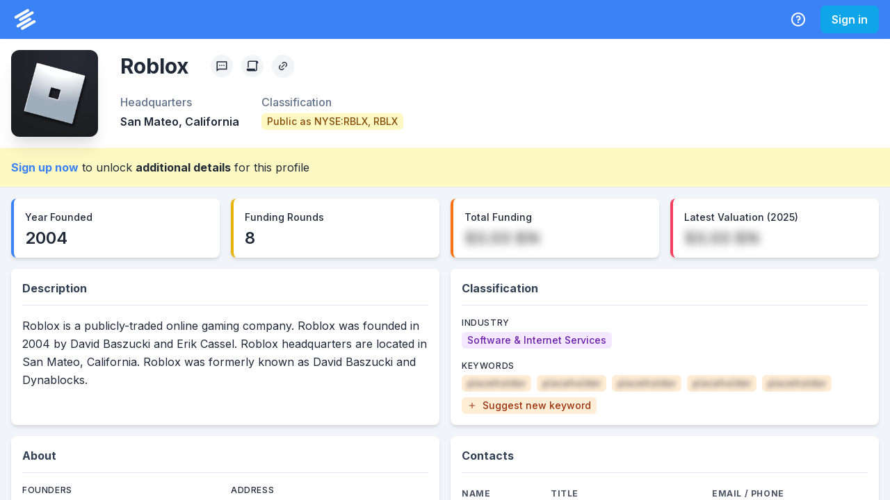

--- FILE ---
content_type: application/javascript; charset=utf-8
request_url: https://system.privco.com/_next/static/chunks/9669-80a0f746639572a5.js
body_size: 6821
content:
"use strict";(self.webpackChunk_N_E=self.webpackChunk_N_E||[]).push([[9669],{9669:function(e,t,n){n.d(t,{ZP:function(){return eh}});var r=n(85893),i=n(67294),o=n(23100),s=n(204),l=n(36979),a=n(95034),c=n(89783),d=n(2962),u=n(65343),h=n(8371),p=n(96594),m=n(87067),x=n(80908),g=n(95337),j=n(73479),f=n(25142),y=n(28588);let b=e=>{let{root:t=null,rootMargin:n}=e,[r,o]=(0,i.useState)(!1),[s,l]=(0,i.useState)(null);return(0,i.useEffect)(()=>{let e=new window.IntersectionObserver(e=>{let[t]=e;return o(!t.isIntersecting)},{root:t,threshold:1});return s&&e.observe(s),()=>e.disconnect()},[s,t,n]),[l,r]};var v=n(67),w=n(40602),Z=n(29489),k=n(80114),C=n(73625),S=n(71567),W=n(89154),B=n(79352),P=n(25613);let L=e=>{let{id:t}=e,n=(0,v.Z)("advancedWatchlist"),{isOpen:i,onOpen:o,onClose:s}=(0,C.q)();return n?(0,r.jsxs)(r.Fragment,{children:[(0,r.jsx)(S.u,{label:"Add to Watchlist",children:(0,r.jsx)(W.h,{"aria-label":"Add to Watchlist",icon:(0,r.jsx)(B.QEj,{size:"18px"}),onClick:o})}),(0,r.jsx)(P.Z,{isOpen:i,onClose:s,companies:[t]})]}):null};var I=n(89594),F=n(61818);let z=e=>{let t=[];if(e){let n=e.find(e=>{let{tag:t}=e;return"Acquired"===t});n&&t.push(n.tag);let r=e.find(e=>{let{tag:t}=e;return"Dissolved"===t});r&&t.push(r.tag);let i=e.find(e=>{let{tag:t}=e;return"Formerly Public"===t});i&&t.push(i.tag);let o=e.find(e=>{let{tag:t}=e;return"Integrated"===t});o&&t.push(o.tag);let s=e.find(e=>{let{tag:t}=e;return"Joint Venture"===t});s&&t.push(s.tag);let l=e.find(e=>{let{tag:t}=e;return"Multinational"===t});l&&t.push(l.tag);let a=e.find(e=>{let{tag:t}=e;return"PE Backed"===t});a&&t.push(a.tag);let c=e.find(e=>{let{tag:t}=e;return"Platform"===t});c&&t.push(c.tag);let d=e.find(e=>{let{tag:t}=e;return"Subsidiary"===t});d&&t.push(d.tag);let u=e.find(e=>{let{tag:t}=e;return"VC Backed"===t});u&&t.push(u.tag);let h=e.find(e=>{let{tag:t}=e;return"Formerly VC-Backed"===t});h&&t.push(h.tag);let p=e.find(e=>{let{tag:t}=e;return"Formerly PE-Backed"===t});p&&t.push(p.tag);let m=e.find(e=>{let{tag:t}=e;return"IPO Filed"===t});m&&t.push(m.tag);let x=e.find(e=>{let{tag:t}=e;return"Bankruptcy Filed"===t});x&&t.push(x.tag);let g=e.find(e=>{let{tag:t}=e;return"Bankruptcy Exited"===t});g&&t.push(g.tag);let j=t.join(", ");return j}return null},E=e=>{let{tags:t}=e,n=z(t);return n?(0,r.jsx)(x.KF,{label:"Status",children:n}):null},N=e=>{let t=e.toLowerCase().replace(/[^a-z]+/g,"");switch(t){case"public":return F.Z.public;case"private":return F.Z.private;case"nonprofit":return F.Z.nonProfit;case"stateowned":return F.Z.stateOwned;default:return"none"}},T=e=>{let{classification:t,stockTickers:n=[]}=e,i=N(t),o=t;return"Public"===t&&n.length&&(o+=" as ".concat(n.join(", "))),(0,r.jsx)(x.KF,{label:"Classification",children:o?(0,r.jsx)(I.Vp,{colorScheme:i,children:o}):"--"})};var q=n(9740),D=n(7754),X=n(56877),Q=n(14606);let A=e=>{let{logo:t,name:n}=e;return t?(0,r.jsx)(o.xu,{h:6,w:6,rounded:"md",bg:"white",position:"relative",overflow:"hidden",mr:2,flexShrink:0,children:(0,r.jsx)(q.E,{src:t,objectFit:"fill",alt:"".concat(n," Logo")})}):(0,r.jsx)(D.M,{h:6,w:6,rounded:"md",bg:"".concat(F.Z.company,".50"),mr:2,border:"1px solid",borderColor:"".concat(F.Z.company,".100"),flexShrink:0,children:(0,r.jsx)(X.J,{as:Q.Z.company,h:5,w:5,color:"".concat(F.Z.company,".500")})})};var J=n(46805);let O=e=>{var t,n;let{children:C,company:S,slug:W="",isInternational:B}=e,P="".concat(S.headquartersCity?"".concat(S.headquartersCity,","):""," ").concat(S.headquartersState||S.headquartersCountryName),I=(0,v.Z)("admin"),F=(0,w.Z)(),z=!(null==F?void 0:F.isLoggedIn),N=(null==F?void 0:null===(t=F.access)||void 0===t?void 0:t.group)==="free",q=(0,i.useRef)(),[D,X]=b({root:q.current}),Q=(0,v.Z)("companyFinancial"),O=(0,v.Z)("companyFunding"),M=(0,v.Z)("companyDeal"),R=(0,v.Z)("companySignal"),U=(0,v.Z)("companyPrivateWealthManagement"),$=(0,v.Z)("companyContacts"),H="".concat(S.name," Company Profile: Financials, Valuation, and Growth"),Y="https://system.privco.com/company/".concat(W),_=new URLSearchParams({type:"company",name:S.name,imageUrl:S.logo}),G="/api/og?".concat(_.toString());return(0,r.jsxs)(r.Fragment,{children:[(0,r.jsx)(d.PB,{title:H,description:S.summary,canonical:Y,openGraph:{title:H,description:(0,Z.wv)(S.summary),url:Y,images:[{url:G,alt:S.name}]}}),(0,r.jsx)(d.ns,{type:"Corporation",id:Y,url:Y,logo:S.logo,name:S.name,description:S.summary,address:{...S.headquartersCity&&{addressLocality:S.headquartersCity},...S.headquartersState&&{addressRegion:S.headquartersState},...S.headquartersCountryName&&{addressCountry:S.headquartersCountryName}},tickerSymbol:(null===(n=S.companyPublicTickers)||void 0===n?void 0:n.length)?S.companyPublicTickers[0].split(":").join(" "):void 0}),(0,r.jsx)(d.gR,{itemListElements:[{position:1,name:S.name,item:Y}]}),(0,r.jsx)(f.A,{resource:"company",identifier:{name:S.name,id:S.id,slug:W},children:(0,r.jsxs)(o.xu,{ref:q,bg:"white",as:s.k,flexDirection:"column",h:"100%",overflowY:"auto",children:[(0,r.jsxs)(x.gF,{children:[(0,r.jsx)(g.Z,{name:S.name,src:S.logo,showEditLink:I,id:S.id}),(0,r.jsxs)(x.au,{name:S.name,children:[z?(0,r.jsx)(y.Z,{identifier:{name:S.name,id:S.id,slug:W},type:"company"}):(0,r.jsx)(j.Z,{isInternational:B}),(0,r.jsx)(h.Z,{name:S.name,slug:W,type:"company"}),(0,r.jsx)(u.Z,{label:"Copy Profile Link",variant:"solid","data-cy":"copy-company-profile-link"}),(0,r.jsx)(m.Z,{profileId:S.id,type:"company","data-cy":"edit-company-button"})]}),(0,r.jsxs)(x.RY,{children:[(0,r.jsx)(x.KF,{label:"Headquarters",children:P}),(0,r.jsx)(T,{classification:S.classification,stockTickers:S.companyPublicTickers}),z||N?null:(0,r.jsx)(E,{tags:S.companyTags})]})]}),!z&&(0,r.jsx)(o.xu,{ref:D,position:"sticky",top:"-1px",pt:"1px",bg:"white",borderBottomWidth:1,zIndex:3,children:(0,r.jsx)(l.W,{maxW:"8xl",children:(0,r.jsxs)(s.k,{"aria-label":"Company Profile Navigation",as:"nav",align:"center",overflowX:"auto",overflowY:"visible",mx:-4,px:4,py:1,my:-1,children:[(0,r.jsxs)(s.k,{display:X?"flex":"none",px:2,h:"40px",alignSelf:"center",align:"center",mr:2,bg:"slate.100",rounded:"md",flexShrink:0,children:[(0,r.jsx)(A,{logo:S.logo,name:S.name}),(0,r.jsx)(o.xu,{fontWeight:"medium",children:S.name})]}),(0,r.jsxs)(J.Z,{children:[(0,r.jsx)(k.Z,{slug:"/company/".concat(W),children:"Overview"}),Q&&(0,r.jsx)(k.Z,{slug:"/company/".concat(W,"/financials"),children:"Financials"}),O&&(0,r.jsx)(k.Z,{slug:"/company/".concat(W,"/funding"),children:"Funding"}),M&&(0,r.jsx)(k.Z,{slug:"/company/".concat(W,"/deals"),children:"Deals"}),R&&(0,r.jsx)(k.Z,{slug:"/company/".concat(W,"/signals"),children:"Signals"}),U&&(0,r.jsx)(k.Z,{slug:"/company/".concat(W,"/wealth"),children:"Wealth"}),$&&(0,r.jsx)(k.Z,{slug:"/company/details/".concat(W,"/contacts"),children:"Contacts"})]}),(0,r.jsx)(a.L,{}),(0,r.jsxs)(c.h,{ml:3,colorScheme:"blue",variant:"outline",size:"sm",children:[(0,r.jsx)(L,{id:S.id}),(0,r.jsx)(p.Z,{id:S.id,slug:W,type:"company"})]})]})})}),(0,r.jsx)(o.xu,{bg:"slate.100",flex:1,children:C})]})})]})};var M=n(27860),R=n(41664),U=n.n(R),$=n(11163),H=n(99188),Y=n(25559),_=n(68055),G=n(33499),V=n(91669),K=n(14418),ee=n(96272),et=n(8100),en=n(29826),er=n(30685),ei=n(21214),eo=n(78596),es=n(79580),el=n(95093),ea=n(9803),ec=n(62677);let ed=e=>{var t,n,s,l,a,c;let{data:d}=e,{data:p,error:g}=(0,et.ZP)("/system/company-contact/".concat(d),M.ZP),f=(0,$.useRouter)(),b=(0,v.Z)("companyContactView"),Z=(0,w.Z)(),k=(null==Z?void 0:null===(t=Z.access)||void 0===t?void 0:t.group)==="free",C=!(null==Z?void 0:Z.isLoggedIn),S=(0,el.Ae)(null==Z?void 0:null===(n=Z.access)||void 0===n?void 0:n.group),W=(null==Z?void 0:null===(s=Z.access)||void 0===s?void 0:s.group)==="corporate",P=(null==Z?void 0:null===(l=Z.access)||void 0===l?void 0:l.group)==="academic",L=(null==Z?void 0:null===(a=Z.access)||void 0===a?void 0:a.group)==="academic-direct",I=p?"".concat(p.firstName," ").concat(p.lastName):(0,r.jsx)(H.N,{mt:"5",noOfLines:1,skeletonHeight:"7",width:"60"}),F=p?"".concat(p.id):null,z=[{id:parseInt(F,10),type:"company"}];return((0,i.useEffect)(()=>{!b&&(P||L)&&f.push("/company/".concat(f.query.slug))},[b,P,L,f]),!b&&(k||C))?(0,r.jsxs)(Y.b,{status:"warning",alignItems:"center",py:3,borderTopWidth:"1px",borderBottomWidth:"1px",children:[(0,r.jsx)(_.z,{}),(0,r.jsxs)(G.X,{fontSize:["sm","sm","md"],pr:8,lineHeight:1.5,children:[(0,r.jsx)(en.Z,{href:"/upgrade",children:"Upgrade now"})," to unlock Contact Information"]})]}):!b&&(S||W)?(0,r.jsxs)(Y.b,{status:"warning",alignItems:"center",py:3,borderTopWidth:"1px",borderBottomWidth:"1px",children:[(0,r.jsx)(_.z,{}),(0,r.jsxs)(G.X,{fontSize:["sm","sm","md"],pr:8,lineHeight:1.5,children:[(0,r.jsx)(en.Z,{href:"https://www.privco.com/contact",children:"Contact Sales"})," ","to unlock and view Contact Information"]})]}):(null==g?void 0:null===(c=g.info)||void 0===c?void 0:c.message)==="User has reached contact view limit"?(0,r.jsx)(ei.Z,{}):(0,r.jsxs)(r.Fragment,{children:[(0,r.jsxs)(o.xu,{bg:"white",top:0,boxShadow:"sm",children:[(0,r.jsx)(x.gF,{style:{marginLeft:"-3%"},children:p&&p.companyName?(0,r.jsxs)(x.au,{name:p.companyName,children:[C?(0,r.jsx)(y.Z,{identifier:{name:p.companyName,id:0,slug:null},type:"company"}):(0,r.jsx)(j.Z,{isInternational:!1}),(0,r.jsx)(h.Z,{name:p.companyName,slug:"",type:"company"}),(0,r.jsx)(u.Z,{label:"Copy Profile Link",variant:"solid","data-cy":"copy-company-profile-link"}),(0,r.jsx)(m.Z,{profileId:0,type:"company","data-cy":"edit-company-button"})]}):(0,r.jsx)(x.gF,{style:{marginLeft:"5%"},children:(0,r.jsx)(H.N,{noOfLines:1,skeletonHeight:"10",width:"60"})})}),(0,r.jsx)(x.gF,{children:(0,r.jsxs)(V.g,{alignItems:"flex-start",spacing:6,children:[(0,r.jsx)(K.X,{size:"md",as:"h1",fontWeight:"medium",children:"This profile is currently being processed."}),(0,r.jsxs)(K.X,{size:"md",as:"h2",fontWeight:"medium",children:["Please reach out to our"," ",(0,r.jsx)(en.Z,{isExternal:!0,href:"mailto:research@privco.com",children:"research team"})," ","for more information."]}),(0,r.jsx)(ee.z,{as:U(),href:"/search/company",size:"sm",colorScheme:"indigo",leftIcon:(0,r.jsx)(B.Qcu,{}),"data-cy":"browse-other-companies",children:"Browse other companies"})]})})]}),(0,r.jsx)(eo.Z,{children:(0,r.jsxs)(es.ZP,{children:[(0,r.jsxs)(es.Sk,{children:[I," ",p&&(0,r.jsx)(ec.Z,{contacts:z,exportType:"contact"})]}),(0,r.jsx)(er.cP,{children:p?(0,r.jsxs)(er.nA,{children:[(0,r.jsxs)(er.Qe,{children:[(0,r.jsx)(er.DX,{borderBottom:"0px",fontWeight:"500",children:"Title"}),(0,r.jsx)(er.DX,{borderBottom:"0px",fontWeight:"500",children:"City, State, Country"})]}),(0,r.jsxs)(er.Qe,{children:[(0,r.jsx)(er.$J,{borderBottom:"0px",fontWeight:"800",color:"#4b5563",paddingLeft:"0.5rem",paddingBottom:"0",children:0!==p.jobTitles.length?p.jobTitles.map(e=>(0,r.jsx)(er.Qe,{children:e},p.id)):"--"}),(0,r.jsxs)(er.$J,{borderBottom:"0px",fontWeight:"800",color:"#4b5563",display:"block",children:[p.personalCity?p.personalCity:"--",","," ",p.personalState?p.personalState:"--",","," ",p.personalCountry?p.personalCountry:"--"]})]}),(0,r.jsxs)(er.Qe,{children:[(0,r.jsx)(er.DX,{borderBottom:"0px",fontWeight:"500",children:"Seniority"}),(0,r.jsx)(er.DX,{borderBottom:"0px",fontWeight:"500",children:"Direct Phone"})]}),(0,r.jsxs)(er.Qe,{children:[(0,r.jsx)(er.$J,{borderBottom:"0px",fontWeight:"800",color:"#4b5563",display:"block",children:p.seniorityLevel?p.seniorityLevel:"--"}),(0,r.jsx)(er.$J,{borderBottom:"0px",fontWeight:"800",color:"#4b5563",paddingLeft:"0.5rem",paddingBottom:"0",children:0!==p.directNumbers.length?p.directNumbers.map(e=>(0,r.jsx)(er.Qe,{children:(0,r.jsx)(en.Z,{isExternal:!0,hasIcon:!0,href:"tel:".concat(e),variant:"truncate",children:e})},p.id)):"--"})]}),(0,r.jsxs)(er.Qe,{children:[(0,r.jsx)(er.DX,{borderBottom:"0px",fontWeight:"500",children:"Department"}),(0,r.jsx)(er.DX,{borderBottom:"0px",fontWeight:"500",children:"Mobile"})]}),(0,r.jsxs)(er.Qe,{children:[(0,r.jsx)(er.$J,{borderBottom:"0px",fontWeight:"800",color:"#4b5563",display:"block",children:p.department?p.department:"--"}),(0,r.jsx)(er.$J,{borderBottom:"0px",fontWeight:"800",color:"#4b5563",paddingLeft:"0.5rem",paddingBottom:"0",children:0!==p.mobileNumbers.length?p.mobileNumbers.map(e=>(0,r.jsx)(er.Qe,{children:(0,r.jsx)(en.Z,{isExternal:!0,hasIcon:!0,href:"tel:".concat(e),variant:"truncate",children:e})},p.id)):"--"})]}),(0,r.jsxs)(er.Qe,{children:[(0,r.jsx)(er.DX,{borderBottom:"0px",fontWeight:"500",children:"Business Email"}),(0,r.jsx)(er.DX,{borderBottom:"0px",fontWeight:"500",children:"LinkedIn"})]}),(0,r.jsxs)(er.Qe,{children:[(0,r.jsx)(er.$J,{borderBottom:"0px",fontWeight:"800",color:"#4b5563",children:p.businessEmail?p.businessEmail:"--"}),(0,r.jsx)(er.$J,{borderBottom:"0px",fontWeight:"800",color:"#4b5563",children:p.personalLinkedin?(0,r.jsx)(en.Z,{isExternal:!0,hasIcon:!0,href:(0,ea.Z)(p.personalLinkedin),variant:"truncate",children:p.personalLinkedin}):"--"})]}),(0,r.jsx)(er.Qe,{children:(0,r.jsx)(er.DX,{borderBottom:"0px",fontWeight:"500",children:"Year Last Seen"})}),(0,r.jsx)(er.Qe,{children:(0,r.jsx)(er.$J,{borderBottom:"0px",fontWeight:"800",color:"#4b5563",paddingLeft:"0.5rem",paddingBottom:"0",children:p.yearLastSeen?p.yearLastSeen:"--"})})]}):(0,r.jsx)(er.Px,{})})]})})]})},eu=e=>{let{children:t,company:n,companySlug:o,errorMessage:s,errorCode:l,hash:a}=e;if("Unpublished"===s||l||!o)return(0,r.jsx)(ed,{data:a});let c="United States"!==n.headquartersCountryName,d="public"===n.classification.toLowerCase();return n?(0,r.jsx)(O,{company:n,slug:o,isInternational:c,children:(0,i.cloneElement)(t,{companySlug:o,isInternational:c,isPublicCompany:d,tags:n.companyTags})}):null};var eh=eu},30685:function(e,t,n){n.d(t,{$J:function(){return N},DX:function(){return E},Ji:function(){return M},OU:function(){return O},PR:function(){return A},Px:function(){return q},Qe:function(){return z},cP:function(){return P},nA:function(){return I},pq:function(){return L},r7:function(){return T},xW:function(){return F},yU:function(){return J}});var r=n(85893),i=n(67294),o=n(11163),s=n(63343),l=n(35059),a=n(23100),c=n(36557),d=n(24304),u=n(28650),h=n(28586),p=n(36526),m=n(75421),x=n(7754),g=n(56877),j=n(91639),f=n(577),y=n(93344),b=n(88911),v=n(97822),w=n(204),Z=n(5197),k=n(79352),C=n(62720);let S=(0,i.createContext)({isFirstColumnSticky:!1}),W=e=>{let{children:t,isFirstColumnSticky:n=!1}=e,o=(0,s.S)(["static","sticky"]),l=(0,i.useMemo)(()=>({isFirstColumnSticky:n,stickyCellStyles:{borderRightWidth:"1px",position:o,left:0,bg:"white",zIndex:1}}),[n,o]);return(0,r.jsx)(S.Provider,{value:l,children:t})},B=()=>(0,i.useContext)(S),P=(0,l.G)((e,t)=>{let{children:n,isFirstColumnSticky:i,containerProps:o={},...s}=e;return(0,r.jsx)(W,{isFirstColumnSticky:i,children:(0,r.jsx)(a.xu,{ref:t,overflowX:"auto",mb:-4,mx:-4,pb:2,...o,children:(0,r.jsx)(c.i,{role:"table",sx:{borderCollapse:"separate",borderSpacing:0,...i&&{},contain:"strict"},...s,children:n})})})}),L=e=>{let{children:t,...n}=e;return(0,r.jsx)(d.h,{role:"rowgroup",...n,position:"sticky",top:"0",bg:"white",zIndex:"1",children:t})},I=e=>{let{children:t,...n}=e;return(0,r.jsx)(u.p,{role:"rowgroup",className:"card-table-body",...n,children:t})},F=e=>{let{children:t,...n}=e;return(0,r.jsx)(h.$,{role:"rowgroup",sx:{tr:{th:{borderBottomWidth:"1px"}}},...n,children:t})},z=e=>{let{children:t,...n}=e;return(0,r.jsx)(p.Tr,{role:"row",className:"card-tr",...n,children:t})},E=e=>{let{children:t,isSorted:n=!1,sortDirection:i="asc",...o}=e,{isFirstColumnSticky:s,stickyCellStyles:l}=B();return(0,r.jsx)(m.Th,{role:"columnheader",p:2,minW:"min-content",whiteSpace:"nowrap",lineHeight:1,_first:{pl:4,...s&&l},_last:{pr:4},...o,children:n?(0,r.jsxs)(x.M,{display:"inline-flex",role:"button",children:[t,(0,r.jsx)(a.xu,{ml:1,position:"relative",children:(0,r.jsx)(g.J,{position:"absolute",top:0,as:k.Tvk,transform:"translateY(-50%) rotate(".concat("desc"===i?"180":"0","deg)"),transition:"0.2s",h:5,w:5,color:"blue.500"})})]}):t})},N=e=>{let{children:t,noPlaceholder:n=!1,...i}=e,{isFirstColumnSticky:o,stickyCellStyles:s}=B(),{th:l}=(0,j.jC)("Table",{});return(0,r.jsxs)(f.Td,{role:"cell",p:2,minW:"min-content",whiteSpace:"nowrap",overflow:"hidden",textOverflow:"ellipsis",fontSize:["xs","sm"],_first:{...o&&{...l,...s},p:2,pl:4},_last:{pr:4},...i,children:[t,!t&&!n&&"--"]})},T=e=>{let{children:t,...n}=e;return(0,r.jsx)(m.Th,{role:"columnheader",p:2,minW:"min-content",whiteSpace:"nowrap",textTransform:"none",fontWeight:"bold",fontSize:"sm",letterSpacing:"regular",lineHeight:5,_first:{pl:4},_last:{pr:4},...n,children:t})},q=e=>{let{columns:t=3,rows:n=5}=e;return(0,r.jsx)(r.Fragment,{children:(0,C.LB)(n).map(e=>(0,r.jsx)(z,{children:(0,C.LB)(t).map(e=>(0,r.jsx)(N,{children:(0,r.jsx)(y.O,{h:"25px",w:"100%"})},"skeleton-cell-".concat(e)))},"skeleton-cell-".concat(e)))})},D=(0,i.createContext)({currentHash:"",columnCount:0}),X=e=>{let{children:t}=e,{asPath:n}=(0,o.useRouter)(),l=n.split("#")[1]||"",a=l.split("?")[0]||"",c=(0,s.S)([1,1,2,3]),d=(0,i.useMemo)(()=>({currentHash:a,columnCount:c}),[c,a]);return(0,r.jsx)(D.Provider,{value:d,children:t})},Q=()=>(0,i.useContext)(D),A=e=>{let{title:t="Footnotes",children:n,...i}=e;return(0,r.jsx)(X,{children:(0,r.jsxs)(a.xu,{mt:8,...i,children:[(0,r.jsx)(b.x,{fontSize:"xs",fontWeight:"medium",letterSpacing:"wider",textTransform:"uppercase",children:t}),(0,r.jsx)(v.i,{w:8,mt:1,mb:2,borderBottomWidth:"2px",borderColor:"gray.400"}),(0,r.jsx)(w.k,{direction:"column",rowGap:3,fontSize:"sm",align:"left",children:n})]})})},J=e=>{let{children:t,...n}=e,{columnCount:i}=Q();return(0,r.jsx)(Z.QI,{ml:4,spacing:1,sx:{columnCount:i,columnGap:"3rem"},...n,children:t})},O=e=>{let{children:t,...n}=e,{columnCount:i}=Q();return(0,r.jsx)(Z.GS,{ml:4,spacing:1,sx:{columnCount:i,columnGap:"3rem"},...n,children:t})},M=e=>{let{id:t,children:n,...i}=e,{currentHash:o}=Q();return(0,r.jsx)(Z.HC,{id:t,backgroundColor:o===t?"blue.100":"transparent",sx:{breakInside:"avoid",pageBreakInside:"avoid"},...i,children:n})}},21214:function(e,t,n){var r=n(85893),i=n(41664),o=n.n(i),s=n(7754),l=n(73975),a=n(9740),c=n(14418),d=n(88911),u=n(96272),h=n(89783),p=n(25559),m=n(68055),x=n(23100),g=n(66946),j=n(33499),f=n(99188),y=n(8100),b=n(29826),v=n(40602);let w=()=>{var e,t,n,i;let w=(0,v.Z)(),Z=null!==(n=null===(e=w.details)||void 0===e?void 0:e.directAccess)&&void 0!==n&&n,k=(null==w?void 0:null===(t=w.access)||void 0===t?void 0:t.group)==="free",C=window.location&&window.location.pathname?window.location.pathname.split("/").slice(0)[1]:null,{data:S}=(0,y.ZP)("/system/auth/master-access"),W=null!==(i=null==S?void 0:S.allowSubsidiaryUsers)&&void 0!==i&&i,B=!w.loading&&!!S;return k?(0,r.jsx)(s.M,{h:"100%",children:(0,r.jsxs)(l.K,{direction:["column-reverse","column-reverse","row"],align:["center","center","flex-end"],spacing:12,rounded:"xl",shadow:"lg",bg:"white",padding:[4,6,8,10],m:4,w:"100%",maxW:"1200px",children:[(0,r.jsx)(a.E,{src:"/assets/upgrade-banner.svg",alt:"Limit",maxW:"350px",w:"100%",h:"auto"}),(0,r.jsxs)(s.M,{textAlign:"center",flexDirection:"column",color:"blue.700",children:[(0,r.jsx)(c.X,{mb:6,children:"You've Reached Your Monthly Limit"}),(0,r.jsx)(d.x,{fontSize:["lg","xl"],fontWeight:500,mb:6,lineHeight:1.66,children:"You've reached the monthly limit to your free PrivCo basic account. Upgrade today for the complete solution to your Private company research needs."}),(0,r.jsx)(u.z,{as:o(),href:"/account",size:"lg",colorScheme:"purple",children:"Upgrade Now"})]})]})}):(0,r.jsx)(s.M,{h:"100%",children:(0,r.jsxs)(p.b,{status:"warning",rounded:"md",maxW:"510px",shadow:"lg",overflow:"hidden",children:[(0,r.jsx)(m.z,{}),(0,r.jsxs)(x.xu,{children:[(0,r.jsx)(g.C,{children:"Limit Reached!"}),(0,r.jsx)(j.X,{children:(0,r.jsx)(f.N,{noOfLines:4,mt:1,spacing:4,isLoaded:B,children:Z?W?(0,r.jsxs)(r.Fragment,{children:[(0,r.jsxs)(d.x,{children:["Your institution has reached its Direct Access profile view limit. For continued access, please sign in with your individual PrivCo account if you have created one already, or create one here. If you have any questions please contact your library or"," ",(0,r.jsx)(b.Z,{href:"mailto:support@privco.com",isExternal:!0,children:"support@privco.com"}),"."]}),(0,r.jsxs)(l.K,{as:h.h,colorScheme:"blue",size:"sm",mt:2,direction:["column","row"],justifyContent:"flex-start",spacing:2,children:[(0,r.jsx)(u.z,{onClick:()=>w.signOut(),children:"Sign In with Academic Account"}),(0,r.jsx)(u.z,{onClick:()=>w.signOut("/academic-signup"),children:"Create Academic Account"})]})]}):(0,r.jsxs)(d.x,{children:["Your institution has reached its profile view limit. If you have any questions please contact your library, or"," ",(0,r.jsx)(b.Z,{href:"mailto:support@privco.com",isExternal:!0,children:"support@privco.com"})," ","and your PrivCo account manager will get back to you as soon as possible."]}):C&&"company-contact"===C?(0,r.jsxs)(d.x,{children:["It seems like you have reached your contact view limit! If you believe this is an error, please contact"," ",(0,r.jsx)(b.Z,{href:"mailto:support@privco.com",isExternal:!0,children:"support@privco.com"})," ","and your PrivCo account manager will get back to you as soon as possible."]}):(0,r.jsxs)(d.x,{children:["It seems like you have reached your monthly limit of profile views! If you believe this is an error, please contact"," ",(0,r.jsx)(b.Z,{href:"mailto:support@privco.com",isExternal:!0,children:"support@privco.com"})," ","and your PrivCo account manager will get back to you as soon as possible."]})})})]})]})})};t.Z=w},78596:function(e,t,n){var r=n(85893),i=n(36979),o=n(39849);let s=e=>{let{children:t,columns:n=12,gap:s=4,gridProps:l,...a}=e;return(0,r.jsx)(i.W,{maxW:"8xl",py:4,...a,children:(0,r.jsx)(o.M,{gap:s,columns:n,...l,children:t})})};t.Z=s},95093:function(e,t,n){n.d(t,{Ae:function(){return r},uf:function(){return i}});let r=e=>"select"===e||"select-v2"===e,i=e=>"consumer"===e||r(e)},9803:function(e,t){let n=e=>e.match(/^https?:\/\//)?e:"https://".concat(e);t.Z=n}}]);
//# sourceMappingURL=9669-80a0f746639572a5.js.map

--- FILE ---
content_type: application/javascript; charset=utf-8
request_url: https://system.privco.com/_next/static/chunks/2496.baba4fd12ff0c152.js
body_size: 10076
content:
(self.webpackChunk_N_E=self.webpackChunk_N_E||[]).push([[2496],{16372:function(t,n,e){"use strict";e.d(n,{B8:function(){return _},Il:function(){return i},J5:function(){return o},SU:function(){return T},Ss:function(){return C},Ym:function(){return S},ZP:function(){return M},xV:function(){return u}});var r=e(44087);function i(){}var u=.7,o=1.4285714285714286,a="\\s*([+-]?\\d+)\\s*",c="\\s*([+-]?\\d*\\.?\\d+(?:[eE][+-]?\\d+)?)\\s*",s="\\s*([+-]?\\d*\\.?\\d+(?:[eE][+-]?\\d+)?)%\\s*",l=/^#([0-9a-f]{3,8})$/,f=RegExp("^rgb\\("+[a,a,a]+"\\)$"),h=RegExp("^rgb\\("+[s,s,s]+"\\)$"),g=RegExp("^rgba\\("+[a,a,a,c]+"\\)$"),d=RegExp("^rgba\\("+[s,s,s,c]+"\\)$"),p=RegExp("^hsl\\("+[c,s,s]+"\\)$"),y=RegExp("^hsla\\("+[c,s,s,c]+"\\)$"),m={aliceblue:15792383,antiquewhite:16444375,aqua:65535,aquamarine:8388564,azure:15794175,beige:16119260,bisque:16770244,black:0,blanchedalmond:16772045,blue:255,blueviolet:9055202,brown:10824234,burlywood:14596231,cadetblue:6266528,chartreuse:8388352,chocolate:13789470,coral:16744272,cornflowerblue:6591981,cornsilk:16775388,crimson:14423100,cyan:65535,darkblue:139,darkcyan:35723,darkgoldenrod:12092939,darkgray:11119017,darkgreen:25600,darkgrey:11119017,darkkhaki:12433259,darkmagenta:9109643,darkolivegreen:5597999,darkorange:16747520,darkorchid:10040012,darkred:9109504,darksalmon:15308410,darkseagreen:9419919,darkslateblue:4734347,darkslategray:3100495,darkslategrey:3100495,darkturquoise:52945,darkviolet:9699539,deeppink:16716947,deepskyblue:49151,dimgray:6908265,dimgrey:6908265,dodgerblue:2003199,firebrick:11674146,floralwhite:16775920,forestgreen:2263842,fuchsia:16711935,gainsboro:14474460,ghostwhite:16316671,gold:16766720,goldenrod:14329120,gray:8421504,green:32768,greenyellow:11403055,grey:8421504,honeydew:15794160,hotpink:16738740,indianred:13458524,indigo:4915330,ivory:16777200,khaki:15787660,lavender:15132410,lavenderblush:16773365,lawngreen:8190976,lemonchiffon:16775885,lightblue:11393254,lightcoral:15761536,lightcyan:14745599,lightgoldenrodyellow:16448210,lightgray:13882323,lightgreen:9498256,lightgrey:13882323,lightpink:16758465,lightsalmon:16752762,lightseagreen:2142890,lightskyblue:8900346,lightslategray:7833753,lightslategrey:7833753,lightsteelblue:11584734,lightyellow:16777184,lime:65280,limegreen:3329330,linen:16445670,magenta:16711935,maroon:8388608,mediumaquamarine:6737322,mediumblue:205,mediumorchid:12211667,mediumpurple:9662683,mediumseagreen:3978097,mediumslateblue:8087790,mediumspringgreen:64154,mediumturquoise:4772300,mediumvioletred:13047173,midnightblue:1644912,mintcream:16121850,mistyrose:16770273,moccasin:16770229,navajowhite:16768685,navy:128,oldlace:16643558,olive:8421376,olivedrab:7048739,orange:16753920,orangered:16729344,orchid:14315734,palegoldenrod:15657130,palegreen:10025880,paleturquoise:11529966,palevioletred:14381203,papayawhip:16773077,peachpuff:16767673,peru:13468991,pink:16761035,plum:14524637,powderblue:11591910,purple:8388736,rebeccapurple:6697881,red:16711680,rosybrown:12357519,royalblue:4286945,saddlebrown:9127187,salmon:16416882,sandybrown:16032864,seagreen:3050327,seashell:16774638,sienna:10506797,silver:12632256,skyblue:8900331,slateblue:6970061,slategray:7372944,slategrey:7372944,snow:16775930,springgreen:65407,steelblue:4620980,tan:13808780,teal:32896,thistle:14204888,tomato:16737095,turquoise:4251856,violet:15631086,wheat:16113331,white:16777215,whitesmoke:16119285,yellow:16776960,yellowgreen:10145074};function v(){return this.rgb().formatHex()}function b(){return this.rgb().formatRgb()}function M(t){var n,e;return t=(t+"").trim().toLowerCase(),(n=l.exec(t))?(e=n[1].length,n=parseInt(n[1],16),6===e?w(n):3===e?new C(n>>8&15|n>>4&240,n>>4&15|240&n,(15&n)<<4|15&n,1):8===e?x(n>>24&255,n>>16&255,n>>8&255,(255&n)/255):4===e?x(n>>12&15|n>>8&240,n>>8&15|n>>4&240,n>>4&15|240&n,((15&n)<<4|15&n)/255):null):(n=f.exec(t))?new C(n[1],n[2],n[3],1):(n=h.exec(t))?new C(255*n[1]/100,255*n[2]/100,255*n[3]/100,1):(n=g.exec(t))?x(n[1],n[2],n[3],n[4]):(n=d.exec(t))?x(255*n[1]/100,255*n[2]/100,255*n[3]/100,n[4]):(n=p.exec(t))?k(n[1],n[2]/100,n[3]/100,1):(n=y.exec(t))?k(n[1],n[2]/100,n[3]/100,n[4]):m.hasOwnProperty(t)?w(m[t]):"transparent"===t?new C(NaN,NaN,NaN,0):null}function w(t){return new C(t>>16&255,t>>8&255,255&t,1)}function x(t,n,e,r){return r<=0&&(t=n=e=NaN),new C(t,n,e,r)}function T(t){return(t instanceof i||(t=M(t)),t)?(t=t.rgb(),new C(t.r,t.g,t.b,t.opacity)):new C}function _(t,n,e,r){return 1==arguments.length?T(t):new C(t,n,e,null==r?1:r)}function C(t,n,e,r){this.r=+t,this.g=+n,this.b=+e,this.opacity=+r}function U(){return"#"+Z(this.r)+Z(this.g)+Z(this.b)}function D(){var t=this.opacity;return(1===(t=isNaN(t)?1:Math.max(0,Math.min(1,t)))?"rgb(":"rgba(")+Math.max(0,Math.min(255,Math.round(this.r)||0))+", "+Math.max(0,Math.min(255,Math.round(this.g)||0))+", "+Math.max(0,Math.min(255,Math.round(this.b)||0))+(1===t?")":", "+t+")")}function Z(t){return((t=Math.max(0,Math.min(255,Math.round(t)||0)))<16?"0":"")+t.toString(16)}function k(t,n,e,r){return r<=0?t=n=e=NaN:e<=0||e>=1?t=n=NaN:n<=0&&(t=NaN),new F(t,n,e,r)}function N(t){if(t instanceof F)return new F(t.h,t.s,t.l,t.opacity);if(t instanceof i||(t=M(t)),!t)return new F;if(t instanceof F)return t;var n=(t=t.rgb()).r/255,e=t.g/255,r=t.b/255,u=Math.min(n,e,r),o=Math.max(n,e,r),a=NaN,c=o-u,s=(o+u)/2;return c?(a=n===o?(e-r)/c+(e<r)*6:e===o?(r-n)/c+2:(n-e)/c+4,c/=s<.5?o+u:2-o-u,a*=60):c=s>0&&s<1?0:a,new F(a,c,s,t.opacity)}function S(t,n,e,r){return 1==arguments.length?N(t):new F(t,n,e,null==r?1:r)}function F(t,n,e,r){this.h=+t,this.s=+n,this.l=+e,this.opacity=+r}function Y(t,n,e){return(t<60?n+(e-n)*t/60:t<180?e:t<240?n+(e-n)*(240-t)/60:n)*255}(0,r.Z)(i,M,{copy:function(t){return Object.assign(new this.constructor,this,t)},displayable:function(){return this.rgb().displayable()},hex:v,formatHex:v,formatHsl:function(){return N(this).formatHsl()},formatRgb:b,toString:b}),(0,r.Z)(C,_,(0,r.l)(i,{brighter:function(t){return t=null==t?o:Math.pow(o,t),new C(this.r*t,this.g*t,this.b*t,this.opacity)},darker:function(t){return t=null==t?u:Math.pow(u,t),new C(this.r*t,this.g*t,this.b*t,this.opacity)},rgb:function(){return this},displayable:function(){return -.5<=this.r&&this.r<255.5&&-.5<=this.g&&this.g<255.5&&-.5<=this.b&&this.b<255.5&&0<=this.opacity&&this.opacity<=1},hex:U,formatHex:U,formatRgb:D,toString:D})),(0,r.Z)(F,S,(0,r.l)(i,{brighter:function(t){return t=null==t?o:Math.pow(o,t),new F(this.h,this.s,this.l*t,this.opacity)},darker:function(t){return t=null==t?u:Math.pow(u,t),new F(this.h,this.s,this.l*t,this.opacity)},rgb:function(){var t=this.h%360+(this.h<0)*360,n=isNaN(t)||isNaN(this.s)?0:this.s,e=this.l,r=e+(e<.5?e:1-e)*n,i=2*e-r;return new C(Y(t>=240?t-240:t+120,i,r),Y(t,i,r),Y(t<120?t+240:t-120,i,r),this.opacity)},displayable:function(){return(0<=this.s&&this.s<=1||isNaN(this.s))&&0<=this.l&&this.l<=1&&0<=this.opacity&&this.opacity<=1},formatHsl:function(){var t=this.opacity;return(1===(t=isNaN(t)?1:Math.max(0,Math.min(1,t)))?"hsl(":"hsla(")+(this.h||0)+", "+100*(this.s||0)+"%, "+100*(this.l||0)+"%"+(1===t?")":", "+t+")")}}))},18218:function(t,n,e){"use strict";e.d(n,{Z:function(){return a}});var r=e(44087),i=e(16372),u=e(11144),o=-1.78277*.29227-.1347134789;function a(t,n,e,r){return 1==arguments.length?function(t){if(t instanceof c)return new c(t.h,t.s,t.l,t.opacity);t instanceof i.Ss||(t=(0,i.SU)(t));var n=t.r/255,e=t.g/255,r=t.b/255,a=(o*r+-1.7884503806*n-3.5172982438*e)/(o+-1.7884503806-3.5172982438),s=r-a,l=-((1.97294*(e-a)- -.29227*s)/.90649),f=Math.sqrt(l*l+s*s)/(1.97294*a*(1-a)),h=f?Math.atan2(l,s)*u.R-120:NaN;return new c(h<0?h+360:h,f,a,t.opacity)}(t):new c(t,n,e,null==r?1:r)}function c(t,n,e,r){this.h=+t,this.s=+n,this.l=+e,this.opacity=+r}(0,r.Z)(c,a,(0,r.l)(i.Il,{brighter:function(t){return t=null==t?i.J5:Math.pow(i.J5,t),new c(this.h,this.s,this.l*t,this.opacity)},darker:function(t){return t=null==t?i.xV:Math.pow(i.xV,t),new c(this.h,this.s,this.l*t,this.opacity)},rgb:function(){var t=isNaN(this.h)?0:(this.h+120)*u.u,n=+this.l,e=isNaN(this.s)?0:this.s*n*(1-n),r=Math.cos(t),o=Math.sin(t);return new i.Ss(255*(n+e*(-.14861*r+1.78277*o)),255*(n+e*(-.29227*r+-.90649*o)),255*(n+e*(1.97294*r)),this.opacity)}}))},44087:function(t,n,e){"use strict";function r(t,n,e){t.prototype=n.prototype=e,e.constructor=t}function i(t,n){var e=Object.create(t.prototype);for(var r in n)e[r]=n[r];return e}e.d(n,{Z:function(){return r},l:function(){return i}})},11144:function(t,n,e){"use strict";e.d(n,{R:function(){return i},u:function(){return r}});let r=Math.PI/180,i=180/Math.PI},42957:function(t,n,e){"use strict";e.d(n,{WU:function(){return u},jH:function(){return o}});var r,i,u,o,a=e(33085),c=e(46196),s=e(38885);function l(t,n){var e=(0,s.V)(t,n);if(!e)return t+"";var r=e[0],i=e[1];return i<0?"0."+Array(-i).join("0")+r:r.length>i+1?r.slice(0,i+1)+"."+r.slice(i+1):r+Array(i-r.length+2).join("0")}var f={"%":function(t,n){return(100*t).toFixed(n)},b:function(t){return Math.round(t).toString(2)},c:function(t){return t+""},d:s.Z,e:function(t,n){return t.toExponential(n)},f:function(t,n){return t.toFixed(n)},g:function(t,n){return t.toPrecision(n)},o:function(t){return Math.round(t).toString(8)},p:function(t,n){return l(100*t,n)},r:l,s:function(t,n){var e=(0,s.V)(t,n);if(!e)return t+"";var i=e[0],u=e[1],o=u-(r=3*Math.max(-8,Math.min(8,Math.floor(u/3))))+1,a=i.length;return o===a?i:o>a?i+Array(o-a+1).join("0"):o>0?i.slice(0,o)+"."+i.slice(o):"0."+Array(1-o).join("0")+(0,s.V)(t,Math.max(0,n+o-1))[0]},X:function(t){return Math.round(t).toString(16).toUpperCase()},x:function(t){return Math.round(t).toString(16)}};function h(t){return t}var g=Array.prototype.map,d=["y","z","a","f","p","n","\xb5","m","","k","M","G","T","P","E","Z","Y"];u=(i=function(t){var n,e,i,u=void 0===t.grouping||void 0===t.thousands?h:(n=g.call(t.grouping,Number),e=t.thousands+"",function(t,r){for(var i=t.length,u=[],o=0,a=n[0],c=0;i>0&&a>0&&(c+a+1>r&&(a=Math.max(1,r-c)),u.push(t.substring(i-=a,i+a)),!((c+=a+1)>r));)a=n[o=(o+1)%n.length];return u.reverse().join(e)}),o=void 0===t.currency?"":t.currency[0]+"",s=void 0===t.currency?"":t.currency[1]+"",l=void 0===t.decimal?".":t.decimal+"",p=void 0===t.numerals?h:(i=g.call(t.numerals,String),function(t){return t.replace(/[0-9]/g,function(t){return i[+t]})}),y=void 0===t.percent?"%":t.percent+"",m=void 0===t.minus?"-":t.minus+"",v=void 0===t.nan?"NaN":t.nan+"";function b(t){var n=(t=(0,c.Z)(t)).fill,e=t.align,i=t.sign,a=t.symbol,h=t.zero,g=t.width,b=t.comma,M=t.precision,w=t.trim,x=t.type;"n"===x?(b=!0,x="g"):f[x]||(void 0===M&&(M=12),w=!0,x="g"),(h||"0"===n&&"="===e)&&(h=!0,n="0",e="=");var T="$"===a?o:"#"===a&&/[boxX]/.test(x)?"0"+x.toLowerCase():"",_="$"===a?s:/[%p]/.test(x)?y:"",C=f[x],U=/[defgprs%]/.test(x);function D(t){var o,a,c,s=T,f=_;if("c"===x)f=C(t)+f,t="";else{var y=(t=+t)<0||1/t<0;if(t=isNaN(t)?v:C(Math.abs(t),M),w&&(t=function(t){t:for(var n,e=t.length,r=1,i=-1;r<e;++r)switch(t[r]){case".":i=n=r;break;case"0":0===i&&(i=r),n=r;break;default:if(!+t[r])break t;i>0&&(i=0)}return i>0?t.slice(0,i)+t.slice(n+1):t}(t)),y&&0==+t&&"+"!==i&&(y=!1),s=(y?"("===i?i:m:"-"===i||"("===i?"":i)+s,f=("s"===x?d[8+r/3]:"")+f+(y&&"("===i?")":""),U){for(o=-1,a=t.length;++o<a;)if(48>(c=t.charCodeAt(o))||c>57){f=(46===c?l+t.slice(o+1):t.slice(o))+f,t=t.slice(0,o);break}}}b&&!h&&(t=u(t,1/0));var D=s.length+t.length+f.length,Z=D<g?Array(g-D+1).join(n):"";switch(b&&h&&(t=u(Z+t,Z.length?g-f.length:1/0),Z=""),e){case"<":t=s+t+f+Z;break;case"=":t=s+Z+t+f;break;case"^":t=Z.slice(0,D=Z.length>>1)+s+t+f+Z.slice(D);break;default:t=Z+s+t+f}return p(t)}return M=void 0===M?6:/[gprs]/.test(x)?Math.max(1,Math.min(21,M)):Math.max(0,Math.min(20,M)),D.toString=function(){return t+""},D}return{format:b,formatPrefix:function(t,n){var e=b(((t=(0,c.Z)(t)).type="f",t)),r=3*Math.max(-8,Math.min(8,Math.floor((0,a.Z)(n)/3))),i=Math.pow(10,-r),u=d[8+r/3];return function(t){return e(i*t)+u}}}}({decimal:".",thousands:",",grouping:[3],currency:["$",""],minus:"-"})).format,o=i.formatPrefix},33085:function(t,n,e){"use strict";e.d(n,{Z:function(){return i}});var r=e(38885);function i(t){return(t=(0,r.V)(Math.abs(t)))?t[1]:NaN}},38885:function(t,n,e){"use strict";function r(t){return Math.abs(t=Math.round(t))>=1e21?t.toLocaleString("en").replace(/,/g,""):t.toString(10)}function i(t,n){if((e=(t=n?t.toExponential(n-1):t.toExponential()).indexOf("e"))<0)return null;var e,r=t.slice(0,e);return[r.length>1?r[0]+r.slice(2):r,+t.slice(e+1)]}e.d(n,{V:function(){return i},Z:function(){return r}})},46196:function(t,n,e){"use strict";e.d(n,{Z:function(){return i}});var r=/^(?:(.)?([<>=^]))?([+\-( ])?([$#])?(0)?(\d+)?(,)?(\.\d+)?(~)?([a-z%])?$/i;function i(t){var n;if(!(n=r.exec(t)))throw Error("invalid format: "+t);return new u({fill:n[1],align:n[2],sign:n[3],symbol:n[4],zero:n[5],width:n[6],comma:n[7],precision:n[8]&&n[8].slice(1),trim:n[9],type:n[10]})}function u(t){this.fill=void 0===t.fill?" ":t.fill+"",this.align=void 0===t.align?">":t.align+"",this.sign=void 0===t.sign?"-":t.sign+"",this.symbol=void 0===t.symbol?"":t.symbol+"",this.zero=!!t.zero,this.width=void 0===t.width?void 0:+t.width,this.comma=!!t.comma,this.precision=void 0===t.precision?void 0:+t.precision,this.trim=!!t.trim,this.type=void 0===t.type?"":t.type+""}i.prototype=u.prototype,u.prototype.toString=function(){return this.fill+this.align+this.sign+this.symbol+(this.zero?"0":"")+(void 0===this.width?"":Math.max(1,0|this.width))+(this.comma?",":"")+(void 0===this.precision?"":"."+Math.max(0,0|this.precision))+(this.trim?"~":"")+this.type}},68195:function(t,n,e){"use strict";e.d(n,{Z:function(){return i}});var r=e(33085);function i(t){return Math.max(0,-(0,r.Z)(Math.abs(t)))}},53726:function(t,n,e){"use strict";e.d(n,{Z:function(){return i}});var r=e(33085);function i(t,n){return Math.max(0,3*Math.max(-8,Math.min(8,Math.floor((0,r.Z)(n)/3)))-(0,r.Z)(Math.abs(t)))}},37655:function(t,n,e){"use strict";e.d(n,{Z:function(){return i}});var r=e(33085);function i(t,n){return n=Math.abs(n)-(t=Math.abs(t)),Math.max(0,(0,r.Z)(n)-(0,r.Z)(t))+1}},93072:function(t,n,e){"use strict";function r(t){return function(){return t}}e.d(n,{Z:function(){return r}})},18143:function(t,n,e){"use strict";function r(t){this._context=t}function i(t){return new r(t)}e.d(n,{Z:function(){return i}}),r.prototype={areaStart:function(){this._line=0},areaEnd:function(){this._line=NaN},lineStart:function(){this._point=0},lineEnd:function(){(this._line||0!==this._line&&1===this._point)&&this._context.closePath(),this._line=1-this._line},point:function(t,n){switch(t=+t,n=+n,this._point){case 0:this._point=1,this._line?this._context.lineTo(t,n):this._context.moveTo(t,n);break;case 1:this._point=2;default:this._context.lineTo(t,n)}}}},65165:function(t,n,e){"use strict";function r(t,n,e){var r=t._x1-t._x0,i=n-t._x1,u=(t._y1-t._y0)/(r||i<0&&-0),o=(e-t._y1)/(i||r<0&&-0);return((u<0?-1:1)+(o<0?-1:1))*Math.min(Math.abs(u),Math.abs(o),.5*Math.abs((u*i+o*r)/(r+i)))||0}function i(t,n){var e=t._x1-t._x0;return e?(3*(t._y1-t._y0)/e-n)/2:n}function u(t,n,e){var r=t._x0,i=t._y0,u=t._x1,o=t._y1,a=(u-r)/3;t._context.bezierCurveTo(r+a,i+a*n,u-a,o-a*e,u,o)}function o(t){this._context=t}function a(t){this._context=new c(t)}function c(t){this._context=t}function s(t){return new o(t)}function l(t){return new a(t)}e.d(n,{Z:function(){return s},s:function(){return l}}),o.prototype={areaStart:function(){this._line=0},areaEnd:function(){this._line=NaN},lineStart:function(){this._x0=this._x1=this._y0=this._y1=this._t0=NaN,this._point=0},lineEnd:function(){switch(this._point){case 2:this._context.lineTo(this._x1,this._y1);break;case 3:u(this,this._t0,i(this,this._t0))}(this._line||0!==this._line&&1===this._point)&&this._context.closePath(),this._line=1-this._line},point:function(t,n){var e=NaN;if(n=+n,(t=+t)!==this._x1||n!==this._y1){switch(this._point){case 0:this._point=1,this._line?this._context.lineTo(t,n):this._context.moveTo(t,n);break;case 1:this._point=2;break;case 2:this._point=3,u(this,i(this,e=r(this,t,n)),e);break;default:u(this,this._t0,e=r(this,t,n))}this._x0=this._x1,this._x1=t,this._y0=this._y1,this._y1=n,this._t0=e}}},(a.prototype=Object.create(o.prototype)).point=function(t,n){o.prototype.point.call(this,n,t)},c.prototype={moveTo:function(t,n){this._context.moveTo(n,t)},closePath:function(){this._context.closePath()},lineTo:function(t,n){this._context.lineTo(n,t)},bezierCurveTo:function(t,n,e,r,i,u){this._context.bezierCurveTo(n,t,r,e,u,i)}}},98790:function(t,n,e){"use strict";e.d(n,{i$:function(){return i},Z1:function(){return u},g0:function(){return o},wp:function(){return a}});var r,i,u,o,a,c=e(67519),s=e(11829),l=e(61222),f=(0,s.Z)(function(t){t.setUTCHours(0,0,0,0)},function(t,n){t.setUTCDate(t.getUTCDate()+n)},function(t,n){return(n-t)/l.UD},function(t){return t.getUTCDate()-1});f.range;var h=e(22776),g=(0,s.Z)(function(t){t.setHours(0,0,0,0)},function(t,n){t.setDate(t.getDate()+n)},function(t,n){return(n-t-(n.getTimezoneOffset()-t.getTimezoneOffset())*l.yB)/l.UD},function(t){return t.getDate()-1});g.range;var d=e(82209),p=e(31181);function y(t){if(0<=t.y&&t.y<100){var n=new Date(-1,t.m,t.d,t.H,t.M,t.S,t.L);return n.setFullYear(t.y),n}return new Date(t.y,t.m,t.d,t.H,t.M,t.S,t.L)}function m(t){if(0<=t.y&&t.y<100){var n=new Date(Date.UTC(-1,t.m,t.d,t.H,t.M,t.S,t.L));return n.setUTCFullYear(t.y),n}return new Date(Date.UTC(t.y,t.m,t.d,t.H,t.M,t.S,t.L))}function v(t,n,e){return{y:t,m:n,d:e,H:0,M:0,S:0,L:0}}var b={"-":"",_:" ",0:"0"},M=/^\s*\d+/,w=/^%/,x=/[\\^$*+?|[\]().{}]/g;function T(t,n,e){var r=t<0?"-":"",i=(r?-t:t)+"",u=i.length;return r+(u<e?Array(e-u+1).join(n)+i:i)}function _(t){return t.replace(x,"\\$&")}function C(t){return RegExp("^(?:"+t.map(_).join("|")+")","i")}function U(t){return new Map(t.map((t,n)=>[t.toLowerCase(),n]))}function D(t,n,e){var r=M.exec(n.slice(e,e+1));return r?(t.w=+r[0],e+r[0].length):-1}function Z(t,n,e){var r=M.exec(n.slice(e,e+1));return r?(t.u=+r[0],e+r[0].length):-1}function k(t,n,e){var r=M.exec(n.slice(e,e+2));return r?(t.U=+r[0],e+r[0].length):-1}function N(t,n,e){var r=M.exec(n.slice(e,e+2));return r?(t.V=+r[0],e+r[0].length):-1}function S(t,n,e){var r=M.exec(n.slice(e,e+2));return r?(t.W=+r[0],e+r[0].length):-1}function F(t,n,e){var r=M.exec(n.slice(e,e+4));return r?(t.y=+r[0],e+r[0].length):-1}function Y(t,n,e){var r=M.exec(n.slice(e,e+2));return r?(t.y=+r[0]+(+r[0]>68?1900:2e3),e+r[0].length):-1}function H(t,n,e){var r=/^(Z)|([+-]\d\d)(?::?(\d\d))?/.exec(n.slice(e,e+6));return r?(t.Z=r[1]?0:-(r[2]+(r[3]||"00")),e+r[0].length):-1}function L(t,n,e){var r=M.exec(n.slice(e,e+1));return r?(t.q=3*r[0]-3,e+r[0].length):-1}function A(t,n,e){var r=M.exec(n.slice(e,e+2));return r?(t.m=r[0]-1,e+r[0].length):-1}function E(t,n,e){var r=M.exec(n.slice(e,e+2));return r?(t.d=+r[0],e+r[0].length):-1}function O(t,n,e){var r=M.exec(n.slice(e,e+3));return r?(t.m=0,t.d=+r[0],e+r[0].length):-1}function P(t,n,e){var r=M.exec(n.slice(e,e+2));return r?(t.H=+r[0],e+r[0].length):-1}function j(t,n,e){var r=M.exec(n.slice(e,e+2));return r?(t.M=+r[0],e+r[0].length):-1}function V(t,n,e){var r=M.exec(n.slice(e,e+2));return r?(t.S=+r[0],e+r[0].length):-1}function q(t,n,e){var r=M.exec(n.slice(e,e+3));return r?(t.L=+r[0],e+r[0].length):-1}function z(t,n,e){var r=M.exec(n.slice(e,e+6));return r?(t.L=Math.floor(r[0]/1e3),e+r[0].length):-1}function R(t,n,e){var r=w.exec(n.slice(e,e+1));return r?e+r[0].length:-1}function $(t,n,e){var r=M.exec(n.slice(e));return r?(t.Q=+r[0],e+r[0].length):-1}function B(t,n,e){var r=M.exec(n.slice(e));return r?(t.s=+r[0],e+r[0].length):-1}function W(t,n){return T(t.getDate(),n,2)}function I(t,n){return T(t.getHours(),n,2)}function J(t,n){return T(t.getHours()%12||12,n,2)}function Q(t,n){return T(1+g.count((0,d.Z)(t),t),n,3)}function X(t,n){return T(t.getMilliseconds(),n,3)}function G(t,n){return X(t,n)+"000"}function K(t,n){return T(t.getMonth()+1,n,2)}function tt(t,n){return T(t.getMinutes(),n,2)}function tn(t,n){return T(t.getSeconds(),n,2)}function te(t){var n=t.getDay();return 0===n?7:n}function tr(t,n){return T(h.OM.count((0,d.Z)(t)-1,t),n,2)}function ti(t){var n=t.getDay();return n>=4||0===n?(0,h.bL)(t):h.bL.ceil(t)}function tu(t,n){return t=ti(t),T(h.bL.count((0,d.Z)(t),t)+(4===(0,d.Z)(t).getDay()),n,2)}function to(t){return t.getDay()}function ta(t,n){return T(h.wA.count((0,d.Z)(t)-1,t),n,2)}function tc(t,n){return T(t.getFullYear()%100,n,2)}function ts(t,n){return T((t=ti(t)).getFullYear()%100,n,2)}function tl(t,n){return T(t.getFullYear()%1e4,n,4)}function tf(t,n){var e=t.getDay();return T((t=e>=4||0===e?(0,h.bL)(t):h.bL.ceil(t)).getFullYear()%1e4,n,4)}function th(t){var n=t.getTimezoneOffset();return(n>0?"-":(n*=-1,"+"))+T(n/60|0,"0",2)+T(n%60,"0",2)}function tg(t,n){return T(t.getUTCDate(),n,2)}function td(t,n){return T(t.getUTCHours(),n,2)}function tp(t,n){return T(t.getUTCHours()%12||12,n,2)}function ty(t,n){return T(1+f.count((0,p.Z)(t),t),n,3)}function tm(t,n){return T(t.getUTCMilliseconds(),n,3)}function tv(t,n){return tm(t,n)+"000"}function tb(t,n){return T(t.getUTCMonth()+1,n,2)}function tM(t,n){return T(t.getUTCMinutes(),n,2)}function tw(t,n){return T(t.getUTCSeconds(),n,2)}function tx(t){var n=t.getUTCDay();return 0===n?7:n}function tT(t,n){return T(c.Ox.count((0,p.Z)(t)-1,t),n,2)}function t_(t){var n=t.getUTCDay();return n>=4||0===n?(0,c.hB)(t):c.hB.ceil(t)}function tC(t,n){return t=t_(t),T(c.hB.count((0,p.Z)(t),t)+(4===(0,p.Z)(t).getUTCDay()),n,2)}function tU(t){return t.getUTCDay()}function tD(t,n){return T(c.l6.count((0,p.Z)(t)-1,t),n,2)}function tZ(t,n){return T(t.getUTCFullYear()%100,n,2)}function tk(t,n){return T((t=t_(t)).getUTCFullYear()%100,n,2)}function tN(t,n){return T(t.getUTCFullYear()%1e4,n,4)}function tS(t,n){var e=t.getUTCDay();return T((t=e>=4||0===e?(0,c.hB)(t):c.hB.ceil(t)).getUTCFullYear()%1e4,n,4)}function tF(){return"+0000"}function tY(){return"%"}function tH(t){return+t}function tL(t){return Math.floor(+t/1e3)}i=(r=function(t){var n=t.dateTime,e=t.date,r=t.time,i=t.periods,u=t.days,o=t.shortDays,a=t.months,s=t.shortMonths,l=C(i),d=U(i),p=C(u),M=U(u),w=C(o),x=U(o),T=C(a),_=U(a),ti=C(s),t_=U(s),tA={a:function(t){return o[t.getDay()]},A:function(t){return u[t.getDay()]},b:function(t){return s[t.getMonth()]},B:function(t){return a[t.getMonth()]},c:null,d:W,e:W,f:G,g:ts,G:tf,H:I,I:J,j:Q,L:X,m:K,M:tt,p:function(t){return i[+(t.getHours()>=12)]},q:function(t){return 1+~~(t.getMonth()/3)},Q:tH,s:tL,S:tn,u:te,U:tr,V:tu,w:to,W:ta,x:null,X:null,y:tc,Y:tl,Z:th,"%":tY},tE={a:function(t){return o[t.getUTCDay()]},A:function(t){return u[t.getUTCDay()]},b:function(t){return s[t.getUTCMonth()]},B:function(t){return a[t.getUTCMonth()]},c:null,d:tg,e:tg,f:tv,g:tk,G:tS,H:td,I:tp,j:ty,L:tm,m:tb,M:tM,p:function(t){return i[+(t.getUTCHours()>=12)]},q:function(t){return 1+~~(t.getUTCMonth()/3)},Q:tH,s:tL,S:tw,u:tx,U:tT,V:tC,w:tU,W:tD,x:null,X:null,y:tZ,Y:tN,Z:tF,"%":tY},tO={a:function(t,n,e){var r=w.exec(n.slice(e));return r?(t.w=x.get(r[0].toLowerCase()),e+r[0].length):-1},A:function(t,n,e){var r=p.exec(n.slice(e));return r?(t.w=M.get(r[0].toLowerCase()),e+r[0].length):-1},b:function(t,n,e){var r=ti.exec(n.slice(e));return r?(t.m=t_.get(r[0].toLowerCase()),e+r[0].length):-1},B:function(t,n,e){var r=T.exec(n.slice(e));return r?(t.m=_.get(r[0].toLowerCase()),e+r[0].length):-1},c:function(t,e,r){return tV(t,n,e,r)},d:E,e:E,f:z,g:Y,G:F,H:P,I:P,j:O,L:q,m:A,M:j,p:function(t,n,e){var r=l.exec(n.slice(e));return r?(t.p=d.get(r[0].toLowerCase()),e+r[0].length):-1},q:L,Q:$,s:B,S:V,u:Z,U:k,V:N,w:D,W:S,x:function(t,n,r){return tV(t,e,n,r)},X:function(t,n,e){return tV(t,r,n,e)},y:Y,Y:F,Z:H,"%":R};function tP(t,n){return function(e){var r,i,u,o=[],a=-1,c=0,s=t.length;for(e instanceof Date||(e=new Date(+e));++a<s;)37===t.charCodeAt(a)&&(o.push(t.slice(c,a)),null!=(i=b[r=t.charAt(++a)])?r=t.charAt(++a):i="e"===r?" ":"0",(u=n[r])&&(r=u(e,i)),o.push(r),c=a+1);return o.push(t.slice(c,a)),o.join("")}}function tj(t,n){return function(e){var r,i,u=v(1900,void 0,1);if(tV(u,t,e+="",0)!=e.length)return null;if("Q"in u)return new Date(u.Q);if("s"in u)return new Date(1e3*u.s+("L"in u?u.L:0));if(!n||"Z"in u||(u.Z=0),"p"in u&&(u.H=u.H%12+12*u.p),void 0===u.m&&(u.m="q"in u?u.q:0),"V"in u){if(u.V<1||u.V>53)return null;"w"in u||(u.w=1),"Z"in u?(r=(i=(r=m(v(u.y,0,1))).getUTCDay())>4||0===i?c.l6.ceil(r):(0,c.l6)(r),r=f.offset(r,(u.V-1)*7),u.y=r.getUTCFullYear(),u.m=r.getUTCMonth(),u.d=r.getUTCDate()+(u.w+6)%7):(r=(i=(r=y(v(u.y,0,1))).getDay())>4||0===i?h.wA.ceil(r):(0,h.wA)(r),r=g.offset(r,(u.V-1)*7),u.y=r.getFullYear(),u.m=r.getMonth(),u.d=r.getDate()+(u.w+6)%7)}else("W"in u||"U"in u)&&("w"in u||(u.w="u"in u?u.u%7:"W"in u?1:0),i="Z"in u?m(v(u.y,0,1)).getUTCDay():y(v(u.y,0,1)).getDay(),u.m=0,u.d="W"in u?(u.w+6)%7+7*u.W-(i+5)%7:u.w+7*u.U-(i+6)%7);return"Z"in u?(u.H+=u.Z/100|0,u.M+=u.Z%100,m(u)):y(u)}}function tV(t,n,e,r){for(var i,u,o=0,a=n.length,c=e.length;o<a;){if(r>=c)return -1;if(37===(i=n.charCodeAt(o++))){if(!(u=tO[(i=n.charAt(o++))in b?n.charAt(o++):i])||(r=u(t,e,r))<0)return -1}else if(i!=e.charCodeAt(r++))return -1}return r}return tA.x=tP(e,tA),tA.X=tP(r,tA),tA.c=tP(n,tA),tE.x=tP(e,tE),tE.X=tP(r,tE),tE.c=tP(n,tE),{format:function(t){var n=tP(t+="",tA);return n.toString=function(){return t},n},parse:function(t){var n=tj(t+="",!1);return n.toString=function(){return t},n},utcFormat:function(t){var n=tP(t+="",tE);return n.toString=function(){return t},n},utcParse:function(t){var n=tj(t+="",!0);return n.toString=function(){return t},n}}}({dateTime:"%x, %X",date:"%-m/%-d/%Y",time:"%-I:%M:%S %p",periods:["AM","PM"],days:["Sunday","Monday","Tuesday","Wednesday","Thursday","Friday","Saturday"],shortDays:["Sun","Mon","Tue","Wed","Thu","Fri","Sat"],months:["January","February","March","April","May","June","July","August","September","October","November","December"],shortMonths:["Jan","Feb","Mar","Apr","May","Jun","Jul","Aug","Sep","Oct","Nov","Dec"]})).format,u=r.parse,o=r.utcFormat,a=r.utcParse},61222:function(t,n,e){"use strict";e.d(n,{UD:function(){return o},Y2:function(){return u},Ym:function(){return r},iM:function(){return a},yB:function(){return i}});var r=1e3,i=6e4,u=36e5,o=864e5,a=6048e5},11829:function(t,n,e){"use strict";e.d(n,{Z:function(){return function t(n,e,u,o){function a(t){return n(t=0==arguments.length?new Date:new Date(+t)),t}return a.floor=function(t){return n(t=new Date(+t)),t},a.ceil=function(t){return n(t=new Date(t-1)),e(t,1),n(t),t},a.round=function(t){var n=a(t),e=a.ceil(t);return t-n<e-t?n:e},a.offset=function(t,n){return e(t=new Date(+t),null==n?1:Math.floor(n)),t},a.range=function(t,r,i){var u,o=[];if(t=a.ceil(t),i=null==i?1:Math.floor(i),!(t<r)||!(i>0))return o;do o.push(u=new Date(+t)),e(t,i),n(t);while(u<t&&t<r);return o},a.filter=function(r){return t(function(t){if(t>=t)for(;n(t),!r(t);)t.setTime(t-1)},function(t,n){if(t>=t){if(n<0)for(;++n<=0;)for(;e(t,-1),!r(t););else for(;--n>=0;)for(;e(t,1),!r(t););}})},u&&(a.count=function(t,e){return r.setTime(+t),i.setTime(+e),n(r),n(i),Math.floor(u(r,i))},a.every=function(t){return isFinite(t=Math.floor(t))&&t>0?t>1?a.filter(o?function(n){return o(n)%t==0}:function(n){return a.count(0,n)%t==0}):a:null}),a}}});var r=new Date,i=new Date},67519:function(t,n,e){"use strict";e.d(n,{J1:function(){return c},Ox:function(){return o},QQ:function(){return f},b3:function(){return s},g4:function(){return h},hB:function(){return l},l6:function(){return a}});var r=e(11829),i=e(61222);function u(t){return(0,r.Z)(function(n){n.setUTCDate(n.getUTCDate()-(n.getUTCDay()+7-t)%7),n.setUTCHours(0,0,0,0)},function(t,n){t.setUTCDate(t.getUTCDate()+7*n)},function(t,n){return(n-t)/i.iM})}var o=u(0),a=u(1),c=u(2),s=u(3),l=u(4),f=u(5),h=u(6);o.range,a.range,c.range,s.range,l.range,f.range,h.range},31181:function(t,n,e){"use strict";var r=e(11829),i=(0,r.Z)(function(t){t.setUTCMonth(0,1),t.setUTCHours(0,0,0,0)},function(t,n){t.setUTCFullYear(t.getUTCFullYear()+n)},function(t,n){return n.getUTCFullYear()-t.getUTCFullYear()},function(t){return t.getUTCFullYear()});i.every=function(t){return isFinite(t=Math.floor(t))&&t>0?(0,r.Z)(function(n){n.setUTCFullYear(Math.floor(n.getUTCFullYear()/t)*t),n.setUTCMonth(0,1),n.setUTCHours(0,0,0,0)},function(n,e){n.setUTCFullYear(n.getUTCFullYear()+e*t)}):null},n.Z=i,i.range},22776:function(t,n,e){"use strict";e.d(n,{EY:function(){return h},OM:function(){return o},bL:function(){return l},mC:function(){return f},sy:function(){return c},wA:function(){return a},zg:function(){return s}});var r=e(11829),i=e(61222);function u(t){return(0,r.Z)(function(n){n.setDate(n.getDate()-(n.getDay()+7-t)%7),n.setHours(0,0,0,0)},function(t,n){t.setDate(t.getDate()+7*n)},function(t,n){return(n-t-(n.getTimezoneOffset()-t.getTimezoneOffset())*i.yB)/i.iM})}var o=u(0),a=u(1),c=u(2),s=u(3),l=u(4),f=u(5),h=u(6);o.range,a.range,c.range,s.range,l.range,f.range,h.range},82209:function(t,n,e){"use strict";var r=e(11829),i=(0,r.Z)(function(t){t.setMonth(0,1),t.setHours(0,0,0,0)},function(t,n){t.setFullYear(t.getFullYear()+n)},function(t,n){return n.getFullYear()-t.getFullYear()},function(t){return t.getFullYear()});i.every=function(t){return isFinite(t=Math.floor(t))&&t>0?(0,r.Z)(function(n){n.setFullYear(Math.floor(n.getFullYear()/t)*t),n.setMonth(0,1),n.setHours(0,0,0,0)},function(n,e){n.setFullYear(n.getFullYear()+e*t)}):null},n.Z=i,i.range},92703:function(t,n,e){"use strict";var r=e(50414);function i(){}function u(){}u.resetWarningCache=i,t.exports=function(){function t(t,n,e,i,u,o){if(o!==r){var a=Error("Calling PropTypes validators directly is not supported by the `prop-types` package. Use PropTypes.checkPropTypes() to call them. Read more at http://fb.me/use-check-prop-types");throw a.name="Invariant Violation",a}}function n(){return t}t.isRequired=t;var e={array:t,bigint:t,bool:t,func:t,number:t,object:t,string:t,symbol:t,any:t,arrayOf:n,element:t,elementType:t,instanceOf:n,node:t,objectOf:n,oneOf:n,oneOfType:n,shape:n,exact:n,checkPropTypes:u,resetWarningCache:i};return e.PropTypes=e,e}},45697:function(t,n,e){t.exports=e(92703)()},50414:function(t){"use strict";t.exports="SECRET_DO_NOT_PASS_THIS_OR_YOU_WILL_BE_FIRED"}}]);
//# sourceMappingURL=2496.baba4fd12ff0c152.js.map

--- FILE ---
content_type: application/javascript; charset=utf-8
request_url: https://system.privco.com/_next/static/chunks/pages/signin-447d346fa4bd02b9.js
body_size: 4404
content:
(self.webpackChunk_N_E=self.webpackChunk_N_E||[]).push([[2176],{81:function(e,i,s){(window.__NEXT_P=window.__NEXT_P||[]).push(["/signin",function(){return s(7059)}])},48181:function(e,i,s){"use strict";var t=s(85893),r=s(9008),n=s.n(r);let a=()=>(0,t.jsxs)(n(),{children:[(0,t.jsx)("meta",{name:"viewport",content:"width=device-width, initial-scale=1.0"}),(0,t.jsx)("link",{rel:"apple-touch-icon",sizes:"180x180",href:"/icons/apple-touch-icon.png"}),(0,t.jsx)("link",{rel:"icon",type:"image/png",sizes:"32x32",href:"/icons/favicon-32x32.png"}),(0,t.jsx)("link",{rel:"icon",type:"image/png",sizes:"194x194",href:"/icons/favicon-194x194.png"}),(0,t.jsx)("link",{rel:"icon",type:"image/png",sizes:"192x192",href:"/icons/android-chrome-192x192.png"}),(0,t.jsx)("link",{rel:"icon",type:"image/png",sizes:"16x16",href:"/icons/favicon-16x16.png"}),(0,t.jsx)("link",{rel:"manifest",href:"/site.webmanifest"}),(0,t.jsx)("link",{rel:"mask-icon",href:"/safari-pinned-tab.svg",color:"#051931"}),(0,t.jsx)("meta",{name:"apple-mobile-web-app-title",content:"PrivCo"}),(0,t.jsx)("meta",{name:"application-name",content:"PrivCo"}),(0,t.jsx)("meta",{name:"msapplication-TileColor",content:"#051931"}),(0,t.jsx)("meta",{name:"theme-color",content:"#ffffff"})]});i.Z=a},55942:function(e,i,s){"use strict";var t=s(85893),r=s(23100),n=s(48181);let a=e=>{let{children:i}=e;return(0,t.jsxs)(r.xu,{h:"100%",overflowY:"auto",children:[(0,t.jsx)(n.Z,{}),i]})};i.Z=a},29826:function(e,i,s){"use strict";var t=s(85893),r=s(41664),n=s.n(r),a=s(35059),o=s(91639),c=s(33838),l=s(66384),u=s(56877),d=s(79352);let p=(0,a.G)((e,i)=>{let{children:s,variant:r="inline",isExternal:a=!1,hasIcon:p=!1,fontSize:m="inherit",fontWeight:h="bold",color:x="blue.600",activeColor:f="blue.800",truncateDirection:g="ltr",...v}=e,w=(0,o.jC)("Button",{variant:"link"}),j={button:{display:"inline-flex",alignItems:"center"},truncate:{...w,borderRadius:0,display:"inline-flex",alignItems:"center",maxW:"100%"}},y=j[r];return(0,t.jsxs)(c.r,{as:a?void 0:n(),ref:i,...y,fontSize:m,isExternal:a,fontWeight:h,color:x,_active:{color:f},w:"button"===r?"auto":void 0,...v,children:["truncate"===r?(0,t.jsx)(l.m.div,{sx:{direction:g},whiteSpace:"nowrap",overflow:"hidden",textOverflow:"ellipsis",width:"min-content",children:s}):s,p&&(0,t.jsx)(u.J,{as:d.uXP,ml:"2px",mb:"inline"===r?"3px":0})]})});i.Z=p},24083:function(e,i,s){"use strict";var t=s(85893),r=s(56877);let n=e=>(0,t.jsxs)(r.J,{viewBox:"0 0 716 716",...e,children:[(0,t.jsx)("title",{children:"PrivCo Logo"}),(0,t.jsx)("rect",{width:"560.11",height:"96.47",x:"-30.52",y:"116.45",fill:"#51ff91",rx:"46.78",transform:"rotate(-30 249.534 164.682)"}),(0,t.jsx)("rect",{width:"560.11",height:"96.47",x:"123.05",y:"194.69",fill:"#b0ffcf",rx:"46.78",transform:"rotate(-30 403.112 242.913)"}),(0,t.jsx)("rect",{width:"560.11",height:"96.47",x:"37.97",y:"410.7",fill:"#82c9fd",rx:"46.78",transform:"rotate(-30 318.029 458.936)"}),(0,t.jsx)("rect",{width:"560.11",height:"96.47",x:"186.29",y:"491.97",fill:"#1e90ff",rx:"46.78",transform:"rotate(-30 466.335 540.194)"})]});i.Z=n},7059:function(e,i,s){"use strict";s.r(i),s.d(i,{default:function(){return M}});var t=s(85893),r=s(204),n=s(2962),a=s(67294),o=s(11163),c=s(23100),l=s(88911),u=s(7754),d=s(14418),p=s(295),m=s(38267),h=s(5370),x=s(28129),f=s(8399),g=s(96272),v=s(97822),w=s(47533),j=s(58344),y=s(87536),b=s(8100),S=s(74231),P=s(81917),I=s(29826),_=s(24083);let E=/^\/system\/company\/.+/,A=/^\/system\/investor\/.+/,T=()=>{let{cache:e,mutate:i}=(0,b.kY)(),s=async()=>{if(!(e instanceof Map))throw Error("matchMutate requires the cache provider to be a Map instance");let s=[];e.forEach((e,t)=>{(E.test(t)||A.test(t))&&s.push(i(t,void 0))}),await Promise.all(s)};return s};var k=s(62720),N=s(27860),C=s(9083);let L=e=>{let{setShowSupportMessage:i}=e,{updateUser:s}=(0,P.Z)(),r=(0,o.useRouter)(),{query:{redirect:n}}=r,[c,l]=(0,a.useState)(!1),u=async()=>{try{l(!0);let e=await (0,N.ZP)("/system/auth/direct-access-login",{credentials:"include"});e.destination&&"/"!==e.destination&&e.destination.startsWith("/")&&await r.replace("/signin?redirect=".concat(e.destination),void 0),s({isLoggedIn:!0}),r.push("/".concat(null!=n?n:""))}catch(e){i(!0),(0,j.Tb)(e)}finally{l(!1)}};return(0,t.jsx)(g.z,{"data-cy":"submit-direct-access",colorScheme:"emerald",w:"full",isLoading:c,onClick:u,children:"Direct Access"})},Z=()=>(0,t.jsx)(c.xu,{bg:"yellow.100",mt:6,px:4,py:3,rounded:"md",shadow:"xs",borderLeftColor:"orange.400",borderLeftWidth:"0.25rem",borderRightColor:"transparent",borderRightWidth:"0.25rem",children:(0,t.jsxs)(l.x,{fontSize:"sm",textAlign:"center",children:["By continuing, you agree to the latest"," ",(0,t.jsx)(I.Z,{isExternal:!0,href:"https://privco.com/terms-of-use",children:"Terms of Use"})," ","and"," ",(0,t.jsx)(I.Z,{isExternal:!0,href:"https://privco.com/privacy-policy",children:"Privacy Policy"}),"."]})}),R=e=>{let{isAcademic:i=!1,isFirst:s=!0,children:r}=e;return(0,t.jsxs)(c.xu,{mb:6,p:[4,6,8],rounded:"lg",boxShadow:"xl",bg:"white",w:"100%",maxW:"24rem",children:[s&&(0,t.jsx)(u.M,{mb:[6,8],children:(0,t.jsx)(c.xu,{w:[10,12],as:"a",href:"https://www.privco.com","aria-label":"PrivCo Home",children:(0,t.jsx)(_.Z,{w:"100%",h:"auto"})})}),(0,t.jsxs)(d.X,{as:s?"h1":"h2",fontSize:["xl","2xl"],mb:[6,8],fontWeight:"medium",textAlign:"center",children:["Sign in to PrivCo ",i&&"Academic"]}),r,(0,t.jsx)(Z,{})]})},U={NOT_ACTIVE:"Your account is inactive, please contact support@privco.com for details.",TURNED_OFF:"Access from your IP address has been blocked. Please contact support@privco.com for details.",GRADUATED:"This account has expired. Please contact your librarian for further details.",PENDING:"This account has not been confirmed yet. Please check your email to confirm your account. If this error persists, contact support@privco.com",MASTER_INACTIVE:"This account's subscription is inactive. Please contact support@privco.com.",BASIC_GROUP_404:"This account's subscription is inactive. Please contact support@privco.com.",INACTIVE_SUB:"The account's subscription is inactive. Please contact support@privco.com.",STRIPE_CUSTOMER_404:"The account's subscription is inactive. Please contact support@privco.com.",MASTER_SUB_404:"This account does not appear to be attached to an institution. Please contact support@privco.com.",SUB_TYPE_PLACEHOLDER_404:"This account has a legacy subscription. Please contact support@privco.com.",MASTER_END_CONFLICT:"This account has a conflict. Please contact support@privco.com.",INVALID_LOGIN:"There was a problem signing you in. Please contact support@privco.com."},O=e=>{let{isAcademic:i}=e;return(0,t.jsxs)(l.x,{textAlign:"center",mt:4,children:["New to PrivCo?"," ",(0,t.jsx)(I.Z,{href:i?"/academic-signup":"/signup",children:"Create an Account"})]})},z={email:"",password:"",general:""},D=()=>{let{updateUser:e}=(0,P.Z)(),i=(0,o.useRouter)(),s=T(),{query:{redirect:r}}=i,[n,d]=(0,a.useState)({allowDirectAccess:!1,allowSubsidiaryUsers:!1,isLoading:!0}),[_,E]=(0,a.useState)(!1),[A,Z]=(0,a.useState)(!1),D=S.Ry().shape({email:S.Z_().email("Please enter a valid email").required("Email is required"),password:S.Z_().required("Password is required")}),{setFocus:q,handleSubmit:B,register:M,setError:G,formState:{isSubmitting:W,errors:F}}=(0,y.cI)({resolver:(0,w.X)(D),defaultValues:z});(0,a.useEffect)(()=>{n.allowSubsidiaryUsers&&q("email")},[n.allowSubsidiaryUsers,q]);let X=async t=>{let{general:n,...a}=t;try{let t=await (0,N.v_)("/system/auth/login",a);t.destination&&"/"!==t.destination&&t.destination.startsWith("/")&&await i.replace("/signin?redirect=".concat(t.destination),void 0),e({isLoggedIn:!0,loading:!1,details:{id:t.id,username:t.username,intercom:t.intercom,directAccess:(0,C.Z)().data.directAccess},access:{group:t.userAccessGroup,sessionObjective:t.userHasSessionObjective,permissions:t.userPermissions}}),await s();let n=(0,k.Xi)(r);n?i.push(n.startsWith("/")?n:"/".concat(n)):i.push("/")}catch(i){E(!0);let{message:e}=i.info;U[e]?G("general",{type:"manual",message:U[e]}):"INVALID_LOGIN"===e?G("email",{type:"manual",message:"One or more fields was not entered."},{shouldFocus:!0}):((0,j.Tb)(i.info),G("general",{type:"manual",message:"There was an issue processing your request, please try again."}))}},{data:H}=(0,b.ZP)("/system/auth/master-access");if((0,a.useEffect)(()=>{H&&n.isLoading&&d({allowDirectAccess:H.allowDirectAccess,allowSubsidiaryUsers:H.allowSubsidiaryUsers,isLoading:!1})},[H,n.isLoading]),n.isLoading)return(0,t.jsx)(R,{children:(0,t.jsx)(u.M,{minH:"250px",children:(0,t.jsx)(p.$,{color:"blue.500"})})});let J=n.allowDirectAccess,V=!J||n.allowSubsidiaryUsers;return(0,t.jsxs)(t.Fragment,{children:[J&&(0,t.jsxs)(R,{isAcademic:!0,children:[(0,t.jsx)(L,{setShowSupportMessage:Z}),A&&(0,t.jsxs)(l.x,{fontSize:"sm",mt:4,children:["If you are having trouble, please email"," ",(0,t.jsx)(I.Z,{isExternal:!0,href:"mailto:support@privco.com",children:"support@privco.com"})," ","and we will respond as quickly as possible."]})]}),V&&(0,t.jsxs)(R,{isFirst:!J,isAcademic:n.allowSubsidiaryUsers,children:[(0,t.jsxs)(c.xu,{as:"form",w:"100%",onSubmit:B(X),mb:6,children:[(0,t.jsxs)(m.NI,{id:"username",isInvalid:!!(null==F?void 0:F.email),children:[(0,t.jsx)(h.l,{children:"Email"}),(0,t.jsx)(x.I,{...M("email"),type:"text",placeholder:"Enter your email"}),(0,t.jsx)(f.J1,{children:F.email&&F.email.message})]}),(0,t.jsxs)(c.xu,{position:"relative",children:[(0,t.jsxs)(m.NI,{mt:"4",id:"password",isInvalid:!!(null==F?void 0:F.password),children:[(0,t.jsx)(h.l,{children:"Password"}),(0,t.jsx)(x.I,{...M("password"),type:"password",placeholder:"Enter your password"}),(0,t.jsx)(f.J1,{children:F.password&&F.password.message})]}),(0,t.jsx)(g.z,{"data-cy":"submit-signin-form",type:"submit",colorScheme:"blue",w:"full",mt:4,isLoading:W,children:"Sign In"}),(0,t.jsx)(m.NI,{isInvalid:!!F.general,children:(0,t.jsx)(f.J1,{children:F.general&&F.general.message})}),(0,t.jsx)(I.Z,{href:"/forgot-password",mb:2,variant:"button",fontSize:"sm",position:"absolute",top:"2px",right:0,children:"Forgot password?"})]}),_&&(0,t.jsxs)(l.x,{fontSize:"sm",mt:4,children:["If you are having trouble, please email"," ",(0,t.jsx)(I.Z,{isExternal:!0,href:"mailto:support@privco.com",children:"support@privco.com"})," ","and we will respond as quickly as possible."]})]}),(0,t.jsx)(v.i,{}),(0,t.jsx)(O,{isAcademic:n.allowSubsidiaryUsers})]})]})};var q=s(55942);let B=()=>(0,t.jsxs)(t.Fragment,{children:[(0,t.jsx)(n.PB,{title:"Sign In",canonical:"https://system.privco.com/signin",openGraph:{title:"Sign In",url:"https://system.privco.com/signin"}}),(0,t.jsx)(r.k,{as:"main",direction:"column",justify:"flex-start",align:"center",width:"100%",minH:"100%",bg:"blue.900",px:4,py:[8,12],backgroundImage:"url(/signin-background.svg);",backgroundRepeat:"no-repeat",backgroundPosition:"center right",backgroundAttachment:"fixed",children:(0,t.jsx)(D,{})})]});B.getLayout=e=>(0,t.jsx)(q.Z,{children:e});var M=B},62720:function(e,i,s){"use strict";s.d(i,{LB:function(){return r},Xi:function(){return t}});let t=e=>Array.isArray(e)?e[0]:e,r=e=>{let i=[];for(let s=0;s<e;s+=1)i.push(s);return i}},9083:function(e,i,s){"use strict";var t=s(31955),r=s(48764).Buffer;let n=()=>JSON.parse(r.from(t.Z.get("payload"),"base64").toString());i.Z=n},14418:function(e,i,s){"use strict";s.d(i,{X:function(){return l}});var t=s(35059),r=s(91639),n=s(33179),a=s(66384),o=s(25432),c=s(85893),l=(0,t.G)(function(e,i){let s=(0,r.mq)("Heading",e),{className:t,...l}=(0,n.Lr)(e);return(0,c.jsx)(a.m.h2,{ref:i,className:(0,o.cx)("chakra-heading",e.className),...l,__css:s})});l.displayName="Heading"}},function(e){e.O(0,[5937,4338,2346,800,935,939,485,4621,9774,2888,179],function(){return e(e.s=81)}),_N_E=e.O()}]);
//# sourceMappingURL=signin-447d346fa4bd02b9.js.map

--- FILE ---
content_type: application/javascript; charset=utf-8
request_url: https://system.privco.com/_next/static/chunks/4883-9afa3cbf5538cb86.js
body_size: 6276
content:
"use strict";(self.webpackChunk_N_E=self.webpackChunk_N_E||[]).push([[4883],{48181:function(e,n,t){var r=t(85893),o=t(9008),a=t.n(o);let s=()=>(0,r.jsxs)(a(),{children:[(0,r.jsx)("meta",{name:"viewport",content:"width=device-width, initial-scale=1.0"}),(0,r.jsx)("link",{rel:"apple-touch-icon",sizes:"180x180",href:"/icons/apple-touch-icon.png"}),(0,r.jsx)("link",{rel:"icon",type:"image/png",sizes:"32x32",href:"/icons/favicon-32x32.png"}),(0,r.jsx)("link",{rel:"icon",type:"image/png",sizes:"194x194",href:"/icons/favicon-194x194.png"}),(0,r.jsx)("link",{rel:"icon",type:"image/png",sizes:"192x192",href:"/icons/android-chrome-192x192.png"}),(0,r.jsx)("link",{rel:"icon",type:"image/png",sizes:"16x16",href:"/icons/favicon-16x16.png"}),(0,r.jsx)("link",{rel:"manifest",href:"/site.webmanifest"}),(0,r.jsx)("link",{rel:"mask-icon",href:"/safari-pinned-tab.svg",color:"#051931"}),(0,r.jsx)("meta",{name:"apple-mobile-web-app-title",content:"PrivCo"}),(0,r.jsx)("meta",{name:"application-name",content:"PrivCo"}),(0,r.jsx)("meta",{name:"msapplication-TileColor",content:"#051931"}),(0,r.jsx)("meta",{name:"theme-color",content:"#ffffff"})]});n.Z=s},484:function(e,n,t){t.d(n,{MY:function(){return i},M_:function(){return s},Rz:function(){return a},Wx:function(){return o}});var r=t(27860);let o=e=>{e({isLoggedIn:!0})},a=e=>{e({isLoggedIn:!1,loading:!1})},s=async()=>(0,r.ZP)("/system/user/details",{},!0),i=async()=>(0,r.v_)("/system/auth/refresh")},34883:function(e,n,t){t.d(n,{Z:function(){return eP}});var r=t(85893),o=t(67294),a=t(5152),s=t.n(a),i=t(31708),l=t(776),c=t(48181),d=t(41664),u=t.n(d),h=t(11163),p=t(99292),f=t(36963),g=t(96272),x=t(56877),m=t(96063),v=t(49598),b=t(87626),j=t(87327),w=t(10233),y=t(66384),k=t(54641),Z=t(93344),S=t(95034),C=t(83686),_=t(71567),M=t(89154),L=t(7754),O=t(50174),I=t(720),R=t(79352),z=t(77511),A=t(16382),E=t(67),W=t(40602),D=t(33838);let P=e=>{let{href:n,children:t,isExternal:o,prefetch:a,...s}=e,{asPath:i}=(0,h.useRouter)(),l=(()=>{if(n.includes("http"))return!1;if("/"===n)return"/"===i;let e=n.split("/")[1];return i.substring(1).startsWith(e)})();return(0,r.jsx)(D.r,{as:u(),href:n,isExternal:o,color:"white",fontWeight:"600",outline:"none",rounded:"md",transition:".2s all",p:2,bg:l?"blackAlpha.400":"transparent",_hover:!l&&{bg:"blackAlpha.300"},_active:{bg:"blackAlpha.400"},_focus:{boxShadow:"outline-light"},...s,children:t})},J=e=>{let{color:n="white",...t}=e;return(0,r.jsxs)(x.J,{viewBox:"0 0 254 251",color:n,fill:"currentColor",...t,children:[(0,r.jsx)("title",{children:"PrivCo Logo"}),(0,r.jsx)("path",{d:"M150.102 8.282L14.187 86.752c-7.81 4.51-10.487 14.495-5.98 22.303 4.509 7.808 14.495 10.482 22.305 5.973l135.915-78.47c7.81-4.51 10.487-14.495 5.979-22.303-4.508-7.808-14.494-10.482-22.304-5.973zM202.096 34.76L66.182 113.228c-7.81 4.51-10.488 14.495-5.98 22.303 4.509 7.808 14.495 10.482 22.305 5.973l135.914-78.47c7.811-4.51 10.488-14.495 5.98-22.303-4.508-7.808-14.494-10.482-22.305-5.973zM173.3 107.892l-135.914 78.47c-7.81 4.509-10.488 14.494-5.98 22.303 4.508 7.808 14.494 10.482 22.305 5.972l135.914-78.47c7.81-4.509 10.487-14.494 5.979-22.302-4.508-7.809-14.494-10.483-22.304-5.973zM223.499 135.406l-135.914 78.47c-7.81 4.509-10.487 14.495-5.98 22.303 4.508 7.808 14.495 10.482 22.305 5.973l135.914-78.47c7.811-4.51 10.488-14.495 5.98-22.303-4.508-7.808-14.494-10.482-22.305-5.973z"})]})},F=()=>(0,r.jsx)(L.M,{"aria-label":"PrivCo Home",as:u(),href:"/",h:10,w:10,outline:"none",rounded:"md",transition:"0.2s all",flex:"0 0 auto",_hover:{bg:"blackAlpha.300"},_active:{bg:"blackAlpha.400"},_focus:{boxShadow:"outline-light"},children:(0,r.jsx)(J,{h:8,w:8})});var N=t(204),T=t(73625),B=t(89076),U=t(53948),H=t(44416),q=t(20623),G=t(73975),$=t(63750),X=t(61818);let Y=e=>{let{href:n,children:t,icon:o,iconColor:a,cy:s,isDisabled:i}=e;return(0,r.jsxs)(N.k,{as:i?"div":u(),href:n,align:"center",p:2,rounded:"md",fontWeight:"medium","data-cy":"app-header-link-".concat(s),outline:"none",transition:"0.2s all",...i?{opacity:.5,cursor:"not-allowed",tabIndex:-1}:{_hover:{bg:"gray.100"},_active:{bg:"gray.200"},_focus:{outline:"none",shadow:"outline"}},children:[(0,r.jsx)(L.M,{mr:3,h:6,w:6,rounded:"md",bg:"".concat(a,".100"),borderWidth:1,borderColor:"".concat(a,".200"),children:(0,r.jsx)(x.J,{as:o,color:"".concat(a,".500")})}),t]})},K=()=>{let{isOpen:e,onOpen:n,onClose:t}=(0,T.q)(),a=(0,h.useRouter)();(0,o.useEffect)(()=>(a.events.on("routeChangeStart",t),()=>{a.events.off("routeChangeStart",t)}),[a.events,t]);let[s,i]=(0,E.Z)(["advancedWatchlist","contactList"]);return(0,r.jsxs)(B.J,{trigger:"hover",isOpen:e,children:[(0,r.jsx)(U.x,{children:(0,r.jsx)(N.k,{onMouseEnter:n,onMouseLeave:t,onFocus:n,onBlur:t,align:"center",position:"relative",...e&&{_after:{content:"''",position:"absolute",w:"150%",h:"8px",bottom:"-8px",left:"-33.33%"}},_focus:{outline:"none",shadow:"outline"},children:(0,r.jsx)(P,{href:"/watchlists",children:(0,r.jsxs)(N.k,{align:"center",children:["Watchlists ",(0,r.jsx)(x.J,{ml:2,as:R.ZXJ})]})})})}),(0,r.jsx)(H.y,{onMouseEnter:n,onMouseLeave:t,onFocus:n,onBlur:t,w:"auto",shadow:"xl",rounded:"xl",children:(0,r.jsx)(q.b,{p:2,children:(0,r.jsxs)(G.K,{alignItems:"stretch",spacing:1,children:[s&&(0,r.jsx)(Y,{href:"/watchlists",icon:R.QEj,iconColor:X.Z.company,cy:"watchlist",children:"Company Watchlists"}),i&&(0,r.jsx)(Y,{href:"/contact-lists",icon:$.cQX,iconColor:X.Z.people,cy:"contact-list",children:"Contact Download Lists"})]})})})]})};var Q=t(14606);let V=e=>{let{href:n,children:t,icon:o,iconColor:a,cy:s,isDisabled:i}=e;return(0,r.jsxs)(N.k,{as:i?"div":u(),href:n,align:"center",p:2,rounded:"md",fontWeight:"medium","data-cy":"app-header-link-".concat(s),outline:"none",transition:"0.2s all",...i?{opacity:.5,cursor:"not-allowed",tabIndex:-1}:{_hover:{bg:"gray.100"},_active:{bg:"gray.200"},_focus:{outline:"none",shadow:"outline"}},children:[(0,r.jsx)(L.M,{mr:3,h:6,w:6,rounded:"md",bg:"".concat(a,".100"),borderWidth:1,borderColor:"".concat(a,".200"),children:(0,r.jsx)(x.J,{as:o,color:"".concat(a,".500")})}),t]})},ee=()=>{let{isOpen:e,onOpen:n,onClose:t}=(0,T.q)(),a=(0,h.useRouter)();(0,o.useEffect)(()=>(a.events.on("routeChangeStart",t),()=>{a.events.off("routeChangeStart",t)}),[a.events,t]);let[s,i,l,c]=(0,E.Z)(["fundingSearch","dealSearch","wealthSearch","peopleSearch"]);return(0,r.jsxs)(B.J,{trigger:"hover",isOpen:e,children:[(0,r.jsx)(U.x,{children:(0,r.jsx)(N.k,{onMouseEnter:n,onMouseLeave:t,onFocus:n,onBlur:t,align:"center",position:"relative",...e&&{_after:{content:"''",position:"absolute",w:"150%",h:"8px",bottom:"-8px",left:"-33.33%"}},_focus:{outline:"none",shadow:"outline"},children:(0,r.jsx)(P,{href:"/search/company",children:(0,r.jsxs)(N.k,{align:"center",children:["Search ",(0,r.jsx)(x.J,{ml:2,as:R.ZXJ})]})})})}),(0,r.jsx)(H.y,{onMouseEnter:n,onMouseLeave:t,onFocus:n,onBlur:t,w:"auto",shadow:"xl",rounded:"xl",children:(0,r.jsx)(q.b,{p:2,children:(0,r.jsxs)(G.K,{alignItems:"stretch",spacing:1,children:[(0,r.jsx)(V,{href:"/search/company",icon:Q.Z.company,iconColor:X.Z.company,cy:"company-search",children:"Company"}),(0,r.jsx)(V,{href:"/search/investor",icon:Q.Z.investor,iconColor:X.Z.investor,cy:"investor-search",children:"Investor"}),(0,r.jsx)(V,{href:"/search/funding",icon:Q.Z.funding,iconColor:X.Z.funding,cy:"funding-search",isDisabled:!s,children:"Funding"}),(0,r.jsx)(V,{href:"/search/deal",icon:Q.Z.deal,iconColor:X.Z.deal,cy:"deal-search",isDisabled:!i,children:"Deal"}),c&&(0,r.jsx)(V,{href:"/search/people",icon:Q.Z.people,iconColor:X.Z.people,cy:"people-search",children:"People"}),l&&(0,r.jsx)(V,{href:"/search/wealth",icon:Q.Z.wealth,iconColor:X.Z.wealth,cy:"wealth-search",children:"Wealth"})]})})})]})},en=s()(()=>Promise.all([t.e(935),t.e(939),t.e(8935),t.e(6406),t.e(8954)]).then(t.bind(t,88954)),{loadableGenerated:{webpack:()=>[88954]},suspense:!0}),et=e=>{var n,t,o,a;let{disableMenuItems:s=!1,...i}=e,l=(0,W.Z)(),c=(null==l?void 0:null===(n=l.details)||void 0===n?void 0:n.directAccess)||!1,d=(0,E.Z)("manageAccountSettings"),{onSessionObjectiveOpen:h}=(0,A.Z)(e=>({onSessionObjectiveOpen:e.onOpen}));return(0,r.jsxs)(p.v,{children:[(0,r.jsx)(f.j,{"aria-label":"Site Options Menu",as:g.z,rightIcon:(0,r.jsx)(x.J,{as:R.ZXJ,color:"white"}),bg:"transparent",fontWeight:"500",_hover:{bg:"blackAlpha.300"},_focus:{boxShadow:"outline-light"},_active:{bg:"blackAlpha.400"},_expanded:{bg:"blackAlpha.400"},px:2,display:"flex","data-cy":"site-options-menu-button",...i,children:(0,r.jsx)(m.q,{name:null==l?void 0:null===(t=l.details)||void 0===t?void 0:t.username,size:"sm",bg:"white",color:"blue.600"})}),(0,r.jsx)(v.h,{children:(0,r.jsx)(b.q,{zIndex:"dropdown",children:(0,r.jsxs)(j.k,{title:(null==l?void 0:null===(o=l.details)||void 0===o?void 0:o.username)||"Profile",children:[!s&&d&&(0,r.jsx)(w.s,{as:u(),href:"/account",children:"Account"}),s&&(0,r.jsx)(w.s,{as:u(),href:"/upgrade",children:"Upgrade"}),!s&&!d&&!c&&(0,r.jsx)(w.s,{as:u(),href:"/account/change-password",children:"Change Password"}),!s&&(null==l?void 0:null===(a=l.access)||void 0===a?void 0:a.sessionObjective)&&(0,r.jsx)(w.s,{onClick:h,children:"Session Objective"}),(0,r.jsx)(w.s,{onClick:()=>l.signOut(),children:"Sign Out"})]})})})]})},er=e=>{let{drawerButtonRef:n,...t}=e,{onAppDrawerOpen:o}=(0,z.q)(e=>({onAppDrawerOpen:e.onOpen}));return(0,r.jsx)(y.m.button,{as:"button",role:"button",display:"flex",alignItems:"center",justifyContent:"center",onClick:o,ref:n,"aria-label":"Open Menu",h:"40px",w:"40px",rounded:"md",ml:2,flex:"0 0 auto",outline:"none",_focus:{boxShadow:"outline-light",bg:"blue.600"},...t,children:(0,r.jsx)(x.J,{as:R.B4m,color:"white",h:"32px",w:"32px"})})},eo=e=>{var n;let{drawerButtonRef:t}=e,a=(0,W.Z)(),s=(null==a?void 0:null===(n=a.access)||void 0===n?void 0:n.group)==="free",{asPath:i}=(0,h.useRouter)();return(0,r.jsxs)(k.U,{as:"header",bg:"blue.500",boxShadow:"sm",zIndex:5,px:[2,2,4],"data-cy":"app-header",spacing:[2,3],children:[(0,r.jsx)(F,{}),a.isLoggedIn&&!s&&(0,r.jsx)(o.Suspense,{fallback:(0,r.jsx)(Z.O,{flex:"0 1 500px",opacity:.3,borderRadius:"md",h:"40px"}),children:(0,r.jsx)(en,{})}),(0,r.jsx)(S.L,{sx:{margin:"0 !important"}}),(0,r.jsxs)(C.d,{above:"lg",children:[a.isLoggedIn&&!s&&(0,r.jsxs)(r.Fragment,{children:[(0,r.jsx)(P,{href:"/",children:"Dashboard"}),(0,r.jsx)(ee,{}),(0,r.jsx)(K,{})]}),a.isLoggedIn&&s&&(0,r.jsx)(g.z,{as:u(),href:"/upgrade",colorScheme:"amber",rounded:"lg",size:"md",_focus:{boxShadow:"outline-light"},display:"flex","data-cy":"click-upgrade-header-button",flexShrink:0,children:"Upgrade"}),(0,r.jsx)(_.u,{label:"Help Center",children:(0,r.jsx)(M.h,{"aria-label":"Help Center",as:"a",target:"_blank",rel:"noopener noreferrer",href:"https://www.privco.com/help-center","data-cy":"app-header-link-help-center",variant:"ghost",color:"white",mx:1,_hover:{bg:"blackAlpha.300"},_focus:{boxShadow:"outline-light"},icon:(0,r.jsx)(x.J,{as:R.zXH,h:6,w:6})})}),!a.isLoggedIn&&!a.loading&&(0,r.jsx)(g.z,{as:u(),href:"/signin?".concat(new URLSearchParams({redirect:i})),colorScheme:"sky",rounded:"lg",size:"md",mx:4,_focus:{boxShadow:"outline-light"},display:"flex","data-cy":"click-signin-header-button",children:"Sign in"}),a.isLoggedIn&&!a.loading&&(0,r.jsx)(et,{disableMenuItems:s}),a.loading&&(0,r.jsx)(L.M,{pl:2,pr:8,children:(0,r.jsx)(O.s,{size:"8"})})]}),(0,r.jsx)(I.c,{above:"lg",children:(0,r.jsx)(er,{drawerButtonRef:t})})]})};var ea=t(88911),es=t(75972),ei=t(31963),el=t(21085),ec=t(55819),ed=t(44504),eu=t(73793),eh=t(97822);let ep=e=>{let{icon:n,label:t,isExternal:o,isDisabled:a,href:s,onClick:i,...l}=e;return(0,r.jsxs)(G.K,{as:a?void 0:s?u():i?"button":void 0,href:s,py:2,direction:"row",align:"center",cursor:a?"not-allowed":"pointer","aria-label":t,target:o?"_blank":"_self",rel:o?"noopener noreferrer":void 0,opacity:a?.5:1,role:i?"button":void 0,onClick:i,...l,children:[(0,r.jsx)(L.M,{outline:"none",rounded:"md",transition:".2s all",_focus:{boxShadow:"outline",bg:"slate.200"},children:(0,r.jsx)(x.J,{color:"blue.500",h:6,w:6,as:n})}),(0,r.jsx)(ea.x,{children:t})]})},ef=e=>{let{drawerButtonRef:n,sidebarLinks:t}=e,o=(0,W.Z)(),{asPath:a}=(0,h.useRouter)(),{isOpen:s,onClose:i}=(0,z.q)(e=>({isOpen:e.isOpen,onClose:e.onClose}));return(0,r.jsxs)(es.d,{isOpen:s,placement:"right",onClose:i,finalFocusRef:n,blockScrollOnMount:!1,children:[(0,r.jsx)(ei.Z,{}),(0,r.jsxs)(el.s,{children:[(0,r.jsx)(ec.o,{}),(0,r.jsx)(ed.x,{children:"Menu"}),(0,r.jsx)(eu.f,{as:"nav",children:(0,r.jsx)(G.K,{my:4,justify:"flex-start",spacing:4,children:o.isLoggedIn?(0,r.jsxs)(r.Fragment,{children:[t.map(e=>{let{href:n,key:t,icon:o,label:a,isExternal:s,isDisabled:i,isHidden:l}=e;return l?null:(0,r.jsx)(ep,{label:a,icon:o,isExternal:s,"data-cy":"nav-drawer-link-".concat(t),isDisabled:i,href:n},t)}),(0,r.jsx)(eh.i,{}),(0,r.jsx)(ep,{label:"Account",href:"/account",icon:R.oP$}),(0,r.jsx)(ep,{as:"button",role:"button",onClick:()=>o.signOut(),label:"Sign Out",icon:R.aIK})]}):(0,r.jsx)(ep,{label:"Sign In",href:"/signin?".concat(new URLSearchParams({redirect:a})),icon:R.OUv})})})]})]})},eg=()=>{let[e,n,t]=(0,E.Z)(["fundingSearch","dealSearch","wealthSearch"]),r=(0,E.Z)("advancedWatchlist"),o=[{key:"dashboard",label:"Dashboard",icon:R.Ez2,href:"/"},{key:"company-search",label:"Company Search",icon:Q.Z.company,href:"/search/company"},{key:"investor-search",label:"Investor Search",icon:Q.Z.investor,href:"/search/investor"},{key:"funding-search",label:"Funding Search",icon:Q.Z.funding,href:"/search/funding",isDisabled:!e},{key:"deal-search",label:"Deal Search",icon:Q.Z.deal,href:"/search/deal",isDisabled:!n},{key:"wealth-search",label:"Wealth Search",icon:Q.Z.wealth,href:"/search/wealth",isHidden:!t},...r?[{key:"watchlists",label:"Watchlists",icon:R.y6H,href:"/watchlists"}]:[],{key:"daily-stack",label:"The Daily Stack",icon:R.hnQ,href:"https://www.privco.com/dailystack",isExternal:!0},{key:"help-center",label:"Help Center",icon:R.zXH,href:"https://www.privco.com/help-center",isExternal:!0}];return o},ex=()=>{let e=(0,h.useRouter)(),{query:{redirect:n},pathname:t}=e;(0,o.useEffect)(()=>{t!==n&&n&&n&&"string"==typeof n&&(n.startsWith("/system")?window.location.href="https://".concat(window.location.hostname).concat(n):e.push(n))},[t,n,e])};var em=t(58344),ev=t(31955),eb=t(60374),ej=t(81917);let ew=["^/company/[^/]+$","^/investor/[^/]+$","^/robots.txt$","^/api/.*$"],ey=e=>ew.some(n=>RegExp(n).test(e)),ek=e=>/^\/company\/.+?\/(funding|financials|deals|signals)$/.test(e),eZ=(e,n)=>!!n&&"/upgrade"!==e&&(!ey(e)||ek(e)),eS=(e,n)=>n&&e.startsWith("/watchlists");var eC=t(9083),e_=t(484);let eM=(e,n,t)=>{if(eZ(e.pathname,"free"===n)){e.push("/upgrade");return}eS(e.pathname,t)&&e.push("/")},eL=()=>{let e=(0,h.useRouter)(),{updateUser:n}=(0,ej.Z)(e=>({updateUser:e.updateUser}),eb.Z);(0,o.useEffect)(()=>{let t=async()=>{try{if(ev.Z.get("payload")){(0,e_.Wx)(n),await (0,e_.MY)();let t=await (0,e_.M_)(),{directAccess:r}=(0,eC.Z)().data;n({isLoggedIn:!0,loading:!1,details:{id:t.id,username:t.username,intercom:t.intercom,firstName:t.firstName,lastName:t.lastName,directAccess:r,userAccessGroup:t.userAccessGroup,isTrialing:t.isTrialing},access:{group:t.userAccessGroup,sessionObjective:t.userHasSessionObjective,permissions:t.userPermissions}}),eM(e,t.userAccessGroup,r)}else throw Error("No cookie found")}catch(e){(0,em.Tb)(e),(0,e_.Rz)(n)}};t()},[n,e])};var eO=t(88792),eI=t(91595),eR=t(46870);let ez=4*eR.l6*eR.LC,eA=()=>{let{user:e}=(0,ej.Z)(e=>({user:e.user}),eb.Z),{updateIntercom:n}=(0,eI.o)(),{updateHeap:t}=(0,eO.W)(),r=(0,h.useRouter)(),{asPath:a}=r,s=(0,o.useRef)();(0,o.useEffect)(()=>{if(r.isReady&&!e.loading&&e.isLoggedIn){var o,i;(null===(o=e.details)||void 0===o?void 0:o.intercom)&&(null===(i=e.details)||void 0===i?void 0:i.username)&&(n({id:e.details.id,name:e.details.username,email:e.details.username,group:e.access.group,intercom:e.details.intercom}),t({...e.details,group:e.access.group}),(0,em.av)({email:e.details.username,...e}));let l=async()=>{try{if(!ev.Z.get("payload"))throw Error("No payload cookie for postAuthRefresh");await (0,e_.MY)()}catch(n){(0,em.Tb)(n),e.loading||r.push("/signin?redirect=".concat(a))}};return s.current=setInterval(l,ez),()=>clearInterval(s.current)}return()=>{}},[a,r,t,n,e])},eE=e=>{let{children:n}=e;return ex(),eA(),eL(),n},eW=s()(()=>Promise.all([t.e(2346),t.e(9678)]).then(t.bind(t,69678)),{loadableGenerated:{webpack:()=>[69678]},ssr:!1}),eD=e=>{let{children:n}=e,t=(0,o.useRef)(),a=eg();return(0,r.jsx)(eE,{children:(0,r.jsxs)(i.r,{className:"app-layout",h:"100%",templateColumns:"1fr",templateRows:"56px 1fr",gap:0,overflow:"hidden",children:[(0,r.jsx)(c.Z,{}),(0,r.jsx)(eo,{drawerButtonRef:t}),(0,r.jsx)(ef,{drawerButtonRef:t,sidebarLinks:a}),(0,r.jsx)(l.P,{as:"main",bg:"slate.100",overflow:"hidden",children:n}),(0,r.jsx)(eW,{})]})})};var eP=eD},14606:function(e,n,t){var r=t(79352);let o={company:r.Y7E,investor:r.GdJ,funding:r.S$_,deal:r.YUL,wealth:r.WoA,keyword:r.zT$,contact:r.VeL,investorContact:r.VeL,people:r.RrS};n.Z=o},61818:function(e,n,t){t.d(n,{q:function(){return o}});let r={industry:"purple",keyword:"orange",stage:"teal",private:"red",public:"yellow",company:"blue",investor:"green",funding:"orange",deal:"yellow",nonProfit:"lime",stateOwned:"cyan",wealth:"cyan",contact:"gray",investorContact:"gray",people:"purple"},o=e=>e in r;n.Z=r},67:function(e,n,t){var r=t(40602);let o=e=>{var n,t,o,a;let s=(0,r.Z)();return Array.isArray(e)?e.map(e=>{var n,t;return null!==(o=null==s?void 0:null===(n=s.access)||void 0===n?void 0:null===(t=n.permissions)||void 0===t?void 0:t[e])&&void 0!==o?o:null}):null!==(a=null==s?void 0:null===(n=s.access)||void 0===n?void 0:null===(t=n.permissions)||void 0===t?void 0:t[e])&&void 0!==a?a:null};n.Z=o},40602:function(e,n,t){var r=t(67294),o=t(11163),a=t(81917);let s=e=>{let n=(null==e?void 0:e.redirect)||null,t=(0,o.useRouter)(),{asPath:s}=t,{user:i}=(0,a.Z)();return(0,r.useEffect)(()=>{if(!i.isLoggedIn&&!i.loading&&n){let e=n.includes("signin")?"?".concat(new URLSearchParams({redirect:s})):"";t.push("".concat(n).concat(e))}},[i,n,t,s]),i};n.Z=s},16382:function(e,n,t){var r=t(14671);let o=(0,r.ZP)(e=>({isOpen:!1,onOpen:()=>e({isOpen:!0}),onClose:()=>e({isOpen:!1})}));n.Z=o},46870:function(e,n,t){t.d(n,{Fu:function(){return u},Gf:function(){return h},LC:function(){return o},QW:function(){return d},So:function(){return s},Z:function(){return c},b7:function(){return l},l6:function(){return a},p6:function(){return i}});var r=t(11510);let o=1e3,a=60;function s(){let e=arguments.length>0&&void 0!==arguments[0]?arguments[0]:new Date;return new Date(e).getFullYear()}function i(e){return(0,r.Z)(e,"M/d/yyyy")}function l(){let e=arguments.length>0&&void 0!==arguments[0]?arguments[0]:new Date;return Math.round(new Date(e).getTime()/o)}function c(e){return new Date(Number(e)*o)}function d(e){return(0,r.Z)(c(e),"M/d/yyyy")}function u(){let e=arguments.length>0&&void 0!==arguments[0]?arguments[0]:new Date,n=arguments.length>1&&void 0!==arguments[1]&&arguments[1],t="yyyy-MM-dd";return n&&(t+="_hh-mm-ss"),(0,r.Z)(e,t)}let h=e=>{let n=new Date(e);return n.setTime(n.getTime()+6e4*n.getTimezoneOffset()),n}},9083:function(e,n,t){var r=t(31955),o=t(48764).Buffer;let a=()=>JSON.parse(o.from(r.Z.get("payload"),"base64").toString());n.Z=a}}]);
//# sourceMappingURL=4883-9afa3cbf5538cb86.js.map

--- FILE ---
content_type: application/javascript; charset=utf-8
request_url: https://system.privco.com/_next/static/chunks/6132-5998284f32f6991b.js
body_size: 6495
content:
(self.webpackChunk_N_E=self.webpackChunk_N_E||[]).push([[6132],{20640:function(e,t,n){"use strict";var a=n(11742),r={"text/plain":"Text","text/html":"Url",default:"Text"};e.exports=function(e,t){var n,o,i,l,s,c,u,d,f=!1;t||(t={}),i=t.debug||!1;try{if(s=a(),c=document.createRange(),u=document.getSelection(),(d=document.createElement("span")).textContent=e,d.ariaHidden="true",d.style.all="unset",d.style.position="fixed",d.style.top=0,d.style.clip="rect(0, 0, 0, 0)",d.style.whiteSpace="pre",d.style.webkitUserSelect="text",d.style.MozUserSelect="text",d.style.msUserSelect="text",d.style.userSelect="text",d.addEventListener("copy",function(n){if(n.stopPropagation(),t.format){if(n.preventDefault(),void 0===n.clipboardData){i&&console.warn("unable to use e.clipboardData"),i&&console.warn("trying IE specific stuff"),window.clipboardData.clearData();var a=r[t.format]||r.default;window.clipboardData.setData(a,e)}else n.clipboardData.clearData(),n.clipboardData.setData(t.format,e)}t.onCopy&&(n.preventDefault(),t.onCopy(n.clipboardData))}),document.body.appendChild(d),c.selectNodeContents(d),u.addRange(c),!document.execCommand("copy"))throw Error("copy command was unsuccessful");f=!0}catch(a){i&&console.error("unable to copy using execCommand: ",a),i&&console.warn("trying IE specific stuff");try{window.clipboardData.setData(t.format||"text",e),t.onCopy&&t.onCopy(window.clipboardData),f=!0}catch(a){i&&console.error("unable to copy using clipboardData: ",a),i&&console.error("falling back to prompt"),n="message"in t?t.message:"Copy to clipboard: #{key}, Enter",o=(/mac os x/i.test(navigator.userAgent)?"⌘":"Ctrl")+"+C",l=n.replace(/#{\s*key\s*}/g,o),window.prompt(l,e)}}finally{u&&("function"==typeof u.removeRange?u.removeRange(c):u.removeAllRanges()),d&&document.body.removeChild(d),s()}return f}},11742:function(e){e.exports=function(){var e=document.getSelection();if(!e.rangeCount)return function(){};for(var t=document.activeElement,n=[],a=0;a<e.rangeCount;a++)n.push(e.getRangeAt(a));switch(t.tagName.toUpperCase()){case"INPUT":case"TEXTAREA":t.blur();break;default:t=null}return e.removeAllRanges(),function(){"Caret"===e.type&&e.removeAllRanges(),e.rangeCount||n.forEach(function(t){e.addRange(t)}),t&&t.focus()}}},89783:function(e,t,n){"use strict";n.d(t,{h:function(){return d}});var a=n(17215),r=n(35059),o=n(66384),i=n(25432),l=n(67294),s=n(85893),c={horizontal:{"> *:first-of-type:not(:last-of-type)":{borderEndRadius:0},"> *:not(:first-of-type):not(:last-of-type)":{borderRadius:0},"> *:not(:first-of-type):last-of-type":{borderStartRadius:0}},vertical:{"> *:first-of-type:not(:last-of-type)":{borderBottomRadius:0},"> *:not(:first-of-type):not(:last-of-type)":{borderRadius:0},"> *:not(:first-of-type):last-of-type":{borderTopRadius:0}}},u={horizontal:e=>({"& > *:not(style) ~ *:not(style)":{marginStart:e}}),vertical:e=>({"& > *:not(style) ~ *:not(style)":{marginTop:e}})},d=(0,r.G)(function(e,t){let{size:n,colorScheme:r,variant:d,className:f,spacing:m="0.5rem",isAttached:p,isDisabled:v,orientation:y="horizontal",...h}=e,x=(0,i.cx)("chakra-button__group",f),g=(0,l.useMemo)(()=>({size:n,colorScheme:r,variant:d,isDisabled:v}),[n,r,d,v]),b={display:"inline-flex",...p?c[y]:u[y](m)};return(0,s.jsx)(a.D,{value:g,children:(0,s.jsx)(o.m.div,{ref:t,role:"group",__css:b,className:x,"data-attached":p?"":void 0,"data-orientation":y,flexDir:"vertical"===y?"column":void 0,...h})})});d.displayName="ButtonGroup"},70094:function(e,t,n){"use strict";n.d(t,{O:function(){return f}});var a=n(59690),r=n(26245),o=n(52366),i=n(35155),l=n(81103),s=n(25432),c=n(43463),u=n(46256),d=n(67294);function f(e={}){let t=(0,a.K)(e),{isDisabled:n,isReadOnly:f,isRequired:p,isInvalid:v,id:y,onBlur:h,onFocus:x,"aria-describedby":g}=t,{defaultChecked:b,isChecked:k,isFocusable:w,onChange:C,isIndeterminate:E,name:_,value:N,tabIndex:j,"aria-label":S,"aria-labelledby":D,"aria-invalid":M,...B}=e,P=function(e,t=[]){let n=Object.assign({},e);for(let e of t)e in n&&delete n[e];return n}(B,["isDisabled","isReadOnly","isRequired","isInvalid","id","onBlur","onFocus","aria-describedby"]),R=(0,i.W)(C),I=(0,i.W)(h),L=(0,i.W)(x),[F,T]=(0,d.useState)(!1),[A,G]=(0,d.useState)(!1),[U,K]=(0,d.useState)(!1),[$,z]=(0,d.useState)(!1);(0,d.useEffect)(()=>(0,u.BT)(T),[]);let O=(0,d.useRef)(null),[X,q]=(0,d.useState)(!0),[J,H]=(0,d.useState)(!!b),W=void 0!==k,V=W?k:J,Z=(0,d.useCallback)(e=>{if(f||n){e.preventDefault();return}W||(V?H(e.target.checked):H(!!E||e.target.checked)),null==R||R(e)},[f,n,V,W,E,R]);(0,r.G)(()=>{O.current&&(O.current.indeterminate=Boolean(E))},[E]),(0,o.r)(()=>{n&&G(!1)},[n,G]),(0,r.G)(()=>{let e=O.current;(null==e?void 0:e.form)&&(e.form.onreset=()=>{H(!!b)})},[]);let Y=n&&!w,Q=(0,d.useCallback)(e=>{" "===e.key&&z(!0)},[z]),ee=(0,d.useCallback)(e=>{" "===e.key&&z(!1)},[z]);(0,r.G)(()=>{if(!O.current)return;let e=O.current.checked!==V;e&&H(O.current.checked)},[O.current]);let et=(0,d.useCallback)((e={},t=null)=>{let a=e=>{A&&e.preventDefault(),z(!0)};return{...e,ref:t,"data-active":(0,s.PB)($),"data-hover":(0,s.PB)(U),"data-checked":(0,s.PB)(V),"data-focus":(0,s.PB)(A),"data-focus-visible":(0,s.PB)(A&&F),"data-indeterminate":(0,s.PB)(E),"data-disabled":(0,s.PB)(n),"data-invalid":(0,s.PB)(v),"data-readonly":(0,s.PB)(f),"aria-hidden":!0,onMouseDown:(0,s.v0)(e.onMouseDown,a),onMouseUp:(0,s.v0)(e.onMouseUp,()=>z(!1)),onMouseEnter:(0,s.v0)(e.onMouseEnter,()=>K(!0)),onMouseLeave:(0,s.v0)(e.onMouseLeave,()=>K(!1))}},[$,V,n,A,F,U,E,v,f]),en=(0,d.useCallback)((e={},t=null)=>({...P,...e,ref:(0,l.lq)(t,e=>{e&&q("LABEL"===e.tagName)}),onClick:(0,s.v0)(e.onClick,()=>{var e;X||(null==(e=O.current)||e.click(),requestAnimationFrame(()=>{var e;null==(e=O.current)||e.focus()}))}),"data-disabled":(0,s.PB)(n),"data-checked":(0,s.PB)(V),"data-invalid":(0,s.PB)(v)}),[P,n,V,v,X]),ea=(0,d.useCallback)((e={},t=null)=>({...e,ref:(0,l.lq)(O,t),type:"checkbox",name:_,value:N,id:y,tabIndex:j,onChange:(0,s.v0)(e.onChange,Z),onBlur:(0,s.v0)(e.onBlur,I,()=>G(!1)),onFocus:(0,s.v0)(e.onFocus,L,()=>G(!0)),onKeyDown:(0,s.v0)(e.onKeyDown,Q),onKeyUp:(0,s.v0)(e.onKeyUp,ee),required:p,checked:V,disabled:Y,readOnly:f,"aria-label":S,"aria-labelledby":D,"aria-invalid":M?Boolean(M):v,"aria-describedby":g,"aria-disabled":n,style:c.N}),[_,N,y,Z,I,L,Q,ee,p,V,Y,f,S,D,M,v,g,n,j]),er=(0,d.useCallback)((e={},t=null)=>({...e,ref:t,onMouseDown:(0,s.v0)(e.onMouseDown,m),onTouchStart:(0,s.v0)(e.onTouchStart,m),"data-disabled":(0,s.PB)(n),"data-checked":(0,s.PB)(V),"data-invalid":(0,s.PB)(v)}),[V,n,v]);return{state:{isInvalid:v,isFocused:A,isChecked:V,isActive:$,isHovered:U,isIndeterminate:E,isDisabled:n,isReadOnly:f,isRequired:p},getRootProps:en,getCheckboxProps:et,getInputProps:ea,getLabelProps:er,htmlProps:P}}function m(e){e.preventDefault(),e.stopPropagation()}},5478:function(e,t,n){"use strict";n.d(t,{J:function(){return r},z:function(){return a}});var[a,r]=(0,n(55227).k)({name:"CheckboxGroupContext",strict:!1})},92015:function(e,t,n){"use strict";n.d(t,{X:function(){return k}});var a=n(5478),r=n(66384),o=n(85893);function i(e){return(0,o.jsx)(r.m.svg,{width:"1.2em",viewBox:"0 0 12 10",style:{fill:"none",strokeWidth:2,stroke:"currentColor",strokeDasharray:16},...e,children:(0,o.jsx)("polyline",{points:"1.5 6 4.5 9 10.5 1"})})}function l(e){return(0,o.jsx)(r.m.svg,{width:"1.2em",viewBox:"0 0 24 24",style:{stroke:"currentColor",strokeWidth:4},...e,children:(0,o.jsx)("line",{x1:"21",x2:"3",y1:"12",y2:"12"})})}function s(e){let{isIndeterminate:t,isChecked:n,...a}=e;return n||t?(0,o.jsx)(r.m.div,{style:{display:"flex",alignItems:"center",justifyContent:"center",height:"100%"},children:(0,o.jsx)(t?l:i,{...a})}):null}var c=n(70094),u=n(70917),d=n(35059),f=n(91639),m=n(33179),p=n(25432),v=n(67294),y={display:"inline-flex",alignItems:"center",justifyContent:"center",verticalAlign:"top",userSelect:"none",flexShrink:0},h={cursor:"pointer",display:"inline-flex",alignItems:"center",verticalAlign:"top",position:"relative"},x=(0,u.F4)({from:{opacity:0,strokeDashoffset:16,transform:"scale(0.95)"},to:{opacity:1,strokeDashoffset:0,transform:"scale(1)"}}),g=(0,u.F4)({from:{opacity:0},to:{opacity:1}}),b=(0,u.F4)({from:{transform:"scaleX(0.65)"},to:{transform:"scaleX(1)"}}),k=(0,d.G)(function(e,t){let n=(0,a.J)(),i={...n,...e},l=(0,f.jC)("Checkbox",i),u=(0,m.Lr)(e),{spacing:d="0.5rem",className:k,children:w,iconColor:C,iconSize:E,icon:_=(0,o.jsx)(s,{}),isChecked:N,isDisabled:j=null==n?void 0:n.isDisabled,onChange:S,inputProps:D,...M}=u,B=N;(null==n?void 0:n.value)&&u.value&&(B=n.value.includes(u.value));let P=S;(null==n?void 0:n.onChange)&&u.value&&(P=(0,p.PP)(n.onChange,S));let{state:R,getInputProps:I,getCheckboxProps:L,getLabelProps:F,getRootProps:T}=(0,c.O)({...M,isDisabled:j,isChecked:B,onChange:P}),A=(0,v.useMemo)(()=>({animation:R.isIndeterminate?`${g} 20ms linear, ${b} 200ms linear`:`${x} 200ms linear`,fontSize:E,color:C,...l.icon}),[C,E,,R.isIndeterminate,l.icon]),G=(0,v.cloneElement)(_,{__css:A,isIndeterminate:R.isIndeterminate,isChecked:R.isChecked});return(0,o.jsxs)(r.m.label,{__css:{...h,...l.container},className:(0,p.cx)("chakra-checkbox",k),...T(),children:[(0,o.jsx)("input",{className:"chakra-checkbox__input",...I(D,t)}),(0,o.jsx)(r.m.span,{__css:{...y,...l.control},className:"chakra-checkbox__control",...L(),children:G}),w&&(0,o.jsx)(r.m.span,{className:"chakra-checkbox__label",...F(),__css:{marginStart:d,...l.label},children:w})]})});k.displayName="Checkbox"},8399:function(e,t,n){"use strict";n.d(t,{J1:function(){return p}});var a=n(38267),r=n(56877),o=n(55227),i=n(35059),l=n(91639),s=n(33179),c=n(66384),u=n(25432),d=n(85893),[f,m]=(0,o.k)({name:"FormErrorStylesContext",errorMessage:"useFormErrorStyles returned is 'undefined'. Seems you forgot to wrap the components in \"<FormError />\" "}),p=(0,i.G)((e,t)=>{let n=(0,l.jC)("FormError",e),r=(0,s.Lr)(e),o=(0,a.NJ)();return(null==o?void 0:o.isInvalid)?(0,d.jsx)(f,{value:n,children:(0,d.jsx)(c.m.div,{...null==o?void 0:o.getErrorMessageProps(r,t),className:(0,u.cx)("chakra-form__error-message",e.className),__css:{display:"flex",alignItems:"center",...n.text}})}):null});p.displayName="FormErrorMessage",(0,i.G)((e,t)=>{let n=m(),o=(0,a.NJ)();if(!(null==o?void 0:o.isInvalid))return null;let i=(0,u.cx)("chakra-form__error-icon",e.className);return(0,d.jsx)(r.J,{ref:t,"aria-hidden":!0,...e,__css:n.icon,className:i,children:(0,d.jsx)("path",{fill:"currentColor",d:"M11.983,0a12.206,12.206,0,0,0-8.51,3.653A11.8,11.8,0,0,0,0,12.207,11.779,11.779,0,0,0,11.8,24h.214A12.111,12.111,0,0,0,24,11.791h0A11.766,11.766,0,0,0,11.983,0ZM10.5,16.542a1.476,1.476,0,0,1,1.449-1.53h.027a1.527,1.527,0,0,1,1.523,1.47,1.475,1.475,0,0,1-1.449,1.53h-.027A1.529,1.529,0,0,1,10.5,16.542ZM11,12.5v-6a1,1,0,0,1,2,0v6a1,1,0,1,1-2,0Z"})})}).displayName="FormErrorIcon"},40156:function(e,t,n){"use strict";n.d(t,{V:function(){return o}});var a=n(67294),r=n(20640);function o(e,t={}){let[n,o]=(0,a.useState)(!1),[i,l]=(0,a.useState)(e);(0,a.useEffect)(()=>l(e),[e]);let{timeout:s=1500,...c}="number"==typeof t?{timeout:t}:t,u=(0,a.useCallback)(()=>{let e=r(i,c);o(e)},[i,c]);return(0,a.useEffect)(()=>{let e=null;return n&&(e=window.setTimeout(()=>{o(!1)},s)),()=>{e&&window.clearTimeout(e)}},[s,n]),{value:i,setValue:l,onCopy:u,hasCopied:n}}},9740:function(e,t,n){"use strict";n.d(t,{E:function(){return s}});var a=n(35059),r=n(85893),o=(0,a.G)(function(e,t){let{htmlWidth:n,htmlHeight:a,alt:o,...i}=e;return(0,r.jsx)("img",{width:n,height:a,ref:t,alt:o,...i})});o.displayName="NativeImage";var i=n(15721),l=n(66384),s=(0,a.G)(function(e,t){let{fallbackSrc:n,fallback:a,src:s,srcSet:c,align:u,fit:d,loading:f,ignoreFallback:m,crossOrigin:p,fallbackStrategy:v="beforeLoadOrError",referrerPolicy:y,...h}=e,x=null!=f||m||!(void 0!==n||void 0!==a),g=(0,i.d)({...e,ignoreFallback:x}),b=(0,i.z)(g,v),k={ref:t,objectFit:d,objectPosition:u,...x?h:function(e,t=[]){let n=Object.assign({},e);for(let e of t)e in n&&delete n[e];return n}(h,["onError","onLoad"])};return b?a||(0,r.jsx)(l.m.img,{as:o,className:"chakra-image__placeholder",src:n,...k}):(0,r.jsx)(l.m.img,{as:o,src:s,srcSet:c,crossOrigin:p,loading:f,referrerPolicy:y,className:"chakra-image",...k})});s.displayName="Image"},14418:function(e,t,n){"use strict";n.d(t,{X:function(){return c}});var a=n(35059),r=n(91639),o=n(33179),i=n(66384),l=n(25432),s=n(85893),c=(0,a.G)(function(e,t){let n=(0,r.mq)("Heading",e),{className:a,...c}=(0,o.Lr)(e);return(0,s.jsx)(i.m.h2,{ref:t,className:(0,l.cx)("chakra-heading",e.className),...c,__css:n})});c.displayName="Heading"},91669:function(e,t,n){"use strict";n.d(t,{g:function(){return i}});var a=n(73975),r=n(35059),o=n(85893),i=(0,r.G)((e,t)=>(0,o.jsx)(a.K,{align:"center",...e,direction:"column",ref:t}));i.displayName="VStack"},31948:function(e,t,n){"use strict";n.d(t,{h:function(){return x}});var a=n(66384),r=n(99155),o=n(25432),i=n(51526),l=n(38495),s=n(67294),c=n(85893),u={initial:"initial",animate:"enter",exit:"exit",variants:{initial:({offsetX:e,offsetY:t,transition:n,transitionEnd:a,delay:o})=>{var i;return{opacity:0,x:e,y:t,transition:null!=(i=null==n?void 0:n.exit)?i:r.p$.exit(r.Sh.exit,o),transitionEnd:null==a?void 0:a.exit}},enter:({transition:e,transitionEnd:t,delay:n})=>{var a;return{opacity:1,x:0,y:0,transition:null!=(a=null==e?void 0:e.enter)?a:r.p$.enter(r.Sh.enter,n),transitionEnd:null==t?void 0:t.enter}},exit:({offsetY:e,offsetX:t,transition:n,transitionEnd:a,reverse:o,delay:i})=>{var l;let s={x:t,y:e};return{opacity:0,transition:null!=(l=null==n?void 0:n.exit)?l:r.p$.exit(r.Sh.exit,i),...o?{...s,transitionEnd:null==a?void 0:a.exit}:{transitionEnd:{...s,...null==a?void 0:a.exit}}}}}};(0,s.forwardRef)(function(e,t){let{unmountOnExit:n,in:a,reverse:r=!0,className:s,offsetX:d=0,offsetY:f=8,transition:m,transitionEnd:p,delay:v,...y}=e,h={offsetX:d,offsetY:f,reverse:r,transition:m,transitionEnd:p,delay:v};return(0,c.jsx)(i.M,{custom:h,children:(!n||a&&n)&&(0,c.jsx)(l.E.div,{ref:t,className:(0,o.cx)("chakra-offset-slide",s),custom:h,...u,animate:a||n?"enter":"exit",...y})})}).displayName="SlideFade";var d={initial:"exit",animate:"enter",exit:"exit",variants:{exit:({reverse:e,initialScale:t,transition:n,transitionEnd:a,delay:o})=>{var i;return{opacity:0,...e?{scale:t,transitionEnd:null==a?void 0:a.exit}:{transitionEnd:{scale:t,...null==a?void 0:a.exit}},transition:null!=(i=null==n?void 0:n.exit)?i:r.p$.exit(r.Sh.exit,o)}},enter:({transitionEnd:e,transition:t,delay:n})=>{var a;return{opacity:1,scale:1,transition:null!=(a=null==t?void 0:t.enter)?a:r.p$.enter(r.Sh.enter,n),transitionEnd:null==e?void 0:e.enter}}}};(0,s.forwardRef)(function(e,t){let{unmountOnExit:n,in:a,reverse:r=!0,initialScale:s=.95,className:u,transition:f,transitionEnd:m,delay:p,...v}=e,y={initialScale:s,reverse:r,transition:f,transitionEnd:m,delay:p};return(0,c.jsx)(i.M,{custom:y,children:(!n||a&&n)&&(0,c.jsx)(l.E.div,{ref:t,className:(0,o.cx)("chakra-offset-slide",u),...d,animate:a||n?"enter":"exit",custom:y,...v})})}).displayName="ScaleFade";var f={slideInBottom:{...u,custom:{offsetY:16,reverse:!0}},slideInRight:{...u,custom:{offsetX:16,reverse:!0}},scale:{...d,custom:{initialScale:.95,reverse:!0}},none:{}},m=(0,a.m)(l.E.section),p=e=>f[e||"none"],v=(0,s.forwardRef)((e,t)=>{let{preset:n,motionProps:a=p(n),...r}=e;return(0,c.jsx)(m,{ref:t,...a,...r})});v.displayName="ModalTransition";var y=n(6774),h=n(92752),x=(0,n(35059).G)((e,t)=>{let{className:n,children:r,containerProps:i,motionProps:l,...s}=e,{getDialogProps:u,getDialogContainerProps:d}=(0,h.vR)(),f=u(s,t),m=d(i),p=(0,o.cx)("chakra-modal__content",n),x=(0,h.I_)(),g={display:"flex",flexDirection:"column",position:"relative",width:"100%",outline:0,...x.dialog},b={display:"flex",width:"100vw",height:"$100vh",position:"fixed",left:0,top:0,...x.dialogContainer},{motionPreset:k}=(0,h.vR)();return(0,c.jsx)(y.M,{children:(0,c.jsx)(a.m.div,{...m,className:"chakra-modal__content-container",tabIndex:-1,__css:b,children:(0,c.jsx)(v,{preset:k,motionProps:l,className:p,...f,__css:g,children:r})})})});x.displayName="ModalContent"},47018:function(e,t,n){"use strict";n.d(t,{m:function(){return s}});var a=n(92752),r=n(25432),o=n(35059),i=n(66384),l=n(85893),s=(0,o.G)((e,t)=>{let{className:n,...o}=e,s=(0,r.cx)("chakra-modal__footer",n),c=(0,a.I_)(),u={display:"flex",alignItems:"center",justifyContent:"flex-end",...c.footer};return(0,l.jsx)(i.m.footer,{ref:t,...o,__css:u,className:s})});s.displayName="ModalFooter"},57350:function(e,t,n){"use strict";n.d(t,{p:function(){return l}});var a=n(67848),r=n(39842),o=n(34629),i=n(67294);function l(e){let{theme:t}=(0,o.uP)(),n=(0,a.OX)();return(0,i.useMemo)(()=>(0,r.Cj)(t.direction,{...n,...e}),[e,t.direction,n])}},43463:function(e,t,n){"use strict";n.d(t,{N:function(){return a}});var a={border:"0",clip:"rect(0, 0, 0, 0)",height:"1px",width:"1px",margin:"-1px",padding:"0",overflow:"hidden",whiteSpace:"nowrap",position:"absolute"}},46256:function(e,t,n){"use strict";n.d(t,{BT:function(){return y}});var a=!1,r=null,o=!1,i=!1,l=new Set;function s(e,t){l.forEach(n=>n(e,t))}var c="undefined"!=typeof window&&null!=window.navigator&&/^Mac/.test(window.navigator.platform);function u(e){o=!0,e.metaKey||!c&&e.altKey||e.ctrlKey||"Control"===e.key||"Shift"===e.key||"Meta"===e.key||(r="keyboard",s("keyboard",e))}function d(e){if(r="pointer","mousedown"===e.type||"pointerdown"===e.type){o=!0;let t=e.composedPath?e.composedPath()[0]:e.target,n=!1;try{n=t.matches(":focus-visible")}catch{}n||s("pointer",e)}}function f(e){(0===e.mozInputSource&&e.isTrusted||0===e.detail&&!e.pointerType)&&(o=!0,r="virtual")}function m(e){e.target!==window&&e.target!==document&&(o||i||(r="virtual",s("virtual",e)),o=!1,i=!1)}function p(){o=!1,i=!0}function v(){return"pointer"!==r}function y(e){!function(){if("undefined"==typeof window||a)return;let{focus:e}=HTMLElement.prototype;HTMLElement.prototype.focus=function(...t){o=!0,e.apply(this,t)},document.addEventListener("keydown",u,!0),document.addEventListener("keyup",u,!0),document.addEventListener("click",f,!0),window.addEventListener("focus",m,!0),window.addEventListener("blur",p,!1),"undefined"!=typeof PointerEvent?(document.addEventListener("pointerdown",d,!0),document.addEventListener("pointermove",d,!0),document.addEventListener("pointerup",d,!0)):(document.addEventListener("mousedown",d,!0),document.addEventListener("mousemove",d,!0),document.addEventListener("mouseup",d,!0)),a=!0}(),e(v());let t=()=>e(v());return l.add(t),()=>{l.delete(t)}}}}]);
//# sourceMappingURL=6132-5998284f32f6991b.js.map

--- FILE ---
content_type: application/javascript; charset=utf-8
request_url: https://system.privco.com/_next/static/chunks/6723.9943bf6a65d66288.js
body_size: 14819
content:
(self.webpackChunk_N_E=self.webpackChunk_N_E||[]).push([[6723],{18446:function(e,r,n){var l=n(90939);e.exports=function(e,r){return l(e,r)}},46044:function(e,r,n){"use strict";var l=n(85893),i=n(41664),o=n.n(i),t=n(35059),s=n(89594),a=n(79352);let c=(0,t.G)((e,r)=>{let{children:n,href:i,isExternal:t=!1,label:c,hasIcon:d=!1,colorScheme:u="gray",variant:h="subtle",size:x=["sm","md"],...p}=e,v={outline:{color:"".concat(u,".700"),borderWidth:1},solid:{color:"white"}},m="string"==typeof h&&h in v?v[h]:{color:"".concat(u,".900")};return(0,l.jsxs)(s.Vp,{as:i?t?"a":o():"span",href:i,ref:r,"aria-label":"string"==typeof c?c:void 0,rel:i&&t?"noopener noreferrer":void 0,target:i&&t?"_blank":void 0,colorScheme:u,variant:h,size:x,_active:m,_hover:{textDecoration:"underline"},...p,children:[c&&(0,l.jsx)(s.Sn,{display:"inline-block",whiteSpace:"nowrap",overflow:"hidden",textOverflow:"ellipsis",width:"min-content",children:c}),n,!!i&&t&&d&&(0,l.jsx)(s.bq,{as:a.uXP})]})});r.Z=c},96459:function(e,r,n){"use strict";var l=n(85893),i=n(67294),o=n(88911),t=n(23100),s=n(36979);let a=()=>(0,l.jsx)(o.x,{as:"span",children:" • "}),c=e=>{let{children:r,color:n="yellow.100",containerProps:o={},...c}=e,d=i.Children.toArray(r).filter(Boolean);return d.length?(0,l.jsx)(t.xu,{bg:n,borderBottomWidth:"1px",...c,children:(0,l.jsx)(s.W,{py:4,maxW:"8xl",...o,children:i.Children.map(d,(e,r)=>(0,l.jsxs)(l.Fragment,{children:[!!r&&(0,l.jsx)(a,{}),e]}))})}):null};r.Z=c},34699:function(e,r,n){"use strict";n.r(r),n.d(r,{default:function(){return eB}});var l=n(85893),i=n(67294),o=n(63343),t=n(88911),s=n(8100),a=n(52619),c=n(21214),d=n(78596),u=n(70746),h=n(40602),x=n(27860),p=n(29826),v=n(96459),m=n(67),j=n(66384),f=n(35059),g=n(23100),b=n(204),w=n(56877);let y=e=>{let{color:r="#1877F2",...n}=e;return(0,l.jsxs)(w.J,{viewBox:"0 0 128 128",color:r,...n,children:[(0,l.jsx)("title",{children:"Facebook Logo"}),(0,l.jsx)("path",{fill:"currentColor",d:"M128 64c0-35.346-28.654-64-64-64C28.654 0 0 28.654 0 64c0 31.944 23.404 58.421 54 63.223V82.5H37.75V64H54V49.9C54 33.86 63.555 25 78.174 25c7.002 0 14.326 1.25 14.326 1.25V42h-8.07C76.48 42 74 46.933 74 51.995V64h17.75l-2.838 18.5H74v44.723c30.596-4.802 54-31.279 54-63.223z"}),(0,l.jsx)("path",{fill:"#fff",d:"M88.912 82.5L91.75 64H74V51.995C74 46.934 76.48 42 84.43 42h8.07V26.25S85.176 25 78.174 25C63.554 25 54 33.86 54 49.9V64H37.75v18.5H54v44.723A64.51 64.51 0 0064 128a64.51 64.51 0 0010-.777V82.5h14.912z"})]})},C=e=>{let{color:r="#0A66C2",...n}=e;return(0,l.jsxs)(w.J,{viewBox:"0 0 128 128",color:r,...n,children:[(0,l.jsx)("title",{children:"LinkedIn Logo"}),(0,l.jsx)("path",{fill:"currentColor",d:"M64 128c35.346 0 64-28.654 64-64 0-35.346-28.654-64-64-64C28.654 0 0 28.654 0 64c0 35.346 28.654 64 64 64z"}),(0,l.jsx)("path",{fill:"#fff",d:"M29.075 51.75h14.868v47.79H29.075V51.75zM36.513 28a8.612 8.612 0 11-.01 17.225A8.612 8.612 0 0136.513 28zM53.25 51.75H67.5v6.535h.205c1.98-3.75 6.828-7.72 14.052-7.72 15.04 0 17.818 9.897 17.818 22.767V99.54h-14.85V76.29c0-5.543-.095-12.673-7.718-12.673-7.727 0-8.907 6.04-8.907 12.275V99.53H53.25V51.75z"})]})},k=e=>{let{color:r="#1D9BF0",...n}=e;return(0,l.jsxs)(w.J,{viewBox:"0 0 128 128",color:r,...n,children:[(0,l.jsx)("title",{children:"Twitter Logo"}),(0,l.jsx)("path",{fill:"currentColor",d:"M128 64c0 35.346-28.654 64-64 64-35.346 0-64-28.654-64-64C0 28.654 28.654 0 64 0c35.346 0 64 28.654 64 64z"}),(0,l.jsx)("path",{fill:"#fff",d:"M52.29 97.758c28.378 0 43.897-23.51 43.897-43.897 0-.668-.013-1.333-.044-1.995a31.394 31.394 0 007.697-7.988 30.804 30.804 0 01-8.86 2.428 15.485 15.485 0 006.784-8.534 30.917 30.917 0 01-9.796 3.745 15.413 15.413 0 00-11.263-4.875c-8.52 0-15.43 6.91-15.43 15.428 0 1.21.135 2.388.4 3.517-12.822-.644-24.192-6.784-31.8-16.119a15.372 15.372 0 00-2.09 7.754 15.416 15.416 0 006.865 12.843 15.314 15.314 0 01-6.988-1.93c-.003.064-.003.129-.003.196 0 7.473 5.319 13.711 12.378 15.126a15.395 15.395 0 01-6.967.264c1.963 6.13 7.659 10.59 14.413 10.716a30.957 30.957 0 01-19.162 6.605c-1.246 0-2.473-.072-3.681-.214a43.678 43.678 0 0023.65 6.93z"})]})};var L=n(77799),Z=n(79580),S=n(9803);let z=e=>{let{color:r="orange.500",...n}=e;return(0,l.jsxs)(w.J,{viewBox:"0 0 128 128",color:r,...n,children:[(0,l.jsx)("title",{children:"Blog Icon"}),(0,l.jsx)("circle",{cx:64,cy:64,r:64,fill:"currentColor"}),(0,l.jsx)("path",{d:"M45.5 100C35.85 100 28 91.99 28 82.144V52.183C28 49.32 30.274 47 33.08 47c2.807 0 5.08 2.32 5.08 5.183v29.962c0 4.13 3.293 7.49 7.34 7.49s7.34-3.36 7.34-7.49c-.003-2.826-1.535-5.382-4.006-6.676-2.495-1.306-3.482-4.43-2.202-6.98 1.28-2.548 4.344-3.552 6.84-2.248C59.346 69.317 63 75.41 63 82.144 63 91.99 55.15 100 45.5 100z",fill:"#fff"}),(0,l.jsx)("path",{d:"M75.92 87c-2.806 0-5.082-2.269-5.082-5.067 0-12.18-8.702-22.651-20.69-24.89a5.068 5.068 0 01-4.061-5.909c.518-2.751 3.177-4.562 5.932-4.046C68.811 50.224 81 64.88 81 81.933A5.074 5.074 0 0175.92 87z",fill:"#fff"}),(0,l.jsx)("path",{d:"M94.83 87c-2.855 0-5.172-2.3-5.172-5.136 0-22.312-16.802-41.068-39.081-43.63-2.837-.327-4.868-2.874-4.543-5.69.33-2.817 2.882-4.83 5.733-4.51C79.264 31.195 100 54.337 100 81.863 100 84.7 97.686 87 94.83 87z",fill:"#fff"})]})},M=e=>{let{color:r="#F57D00",...n}=e;return(0,l.jsxs)(w.J,{viewBox:"0 0 128 128",color:r,...n,children:[(0,l.jsx)("title",{children:"Blogger Logo"}),(0,l.jsx)("path",{fill:"currentColor",d:"M64 0c35.347 0 64 28.653 64 64s-28.653 64-64 64S0 99.347 0 64 28.653 0 64 0zm25.48 56.683H86.2c-2.01 0-3.773-1.7-3.91-3.656 0-10.44-8.417-18.29-18.927-18.29H53.77c-10.503 0-19.023 8.46-19.03 18.9V74.37c0 10.44 8.527 18.893 19.03 18.893h20.483c10.51 0 19.007-8.453 19.007-18.893l.003-13.393c0-2.084-1.683-4.29-3.783-4.29v-.004zm-36.453-7.316H64c2.01 0 3.657 1.65 3.657 3.66A3.669 3.669 0 0164 56.683H53.027a3.669 3.669 0 01-3.657-3.656 3.67 3.67 0 013.657-3.66v.003-.003zm21.946 29.26H53.027a3.667 3.667 0 01-3.657-3.657 3.669 3.669 0 013.657-3.657h21.946c2.01 0 3.66 1.647 3.66 3.66 0 2.01-1.65 3.657-3.66 3.657v-.003z"})]})},V=e=>{let{color:r="#fff",...n}=e;return(0,l.jsxs)(w.J,{viewBox:"0 0 128 128",color:r,...n,children:[(0,l.jsx)("title",{children:"Medium Logo"}),(0,l.jsx)("circle",{fill:"currentColor",cx:64,cy:64,r:64}),(0,l.jsx)("path",{fill:"#fff",d:"M69.457 64.408c0 14.585-11.742 26.41-26.229 26.41C28.742 90.817 17 78.996 17 64.407 17 49.82 28.743 38 43.228 38c14.486 0 26.23 11.823 26.23 26.408zm28.774 0c0 13.73-5.872 24.86-13.114 24.86-7.243 0-13.115-11.133-13.115-24.86 0-13.726 5.872-24.86 13.115-24.86 7.242 0 13.114 11.134 13.114 24.86zm11.769 0c0 12.302-2.065 22.273-4.613 22.273-2.547 0-4.612-9.975-4.612-22.273s2.065-22.273 4.613-22.273c2.548 0 4.612 9.973 4.612 22.273z"})]})},P=e=>{let{color:r="#000",...n}=e;return(0,l.jsxs)(w.J,{viewBox:"0 0 128 128",color:r,...n,children:[(0,l.jsx)("title",{children:"Squarespace Logo"}),(0,l.jsx)("circle",{cx:64,cy:64,r:64,fill:"currentColor"}),(0,l.jsx)("path",{fill:"#fff",d:"M36.328 65.89l29.468-29.47a10.543 10.543 0 017.506-3.104c2.837 0 5.502 1.101 7.502 3.102l2.296 2.296 4.593-4.592-2.297-2.296c-3.224-3.226-7.52-5.002-12.096-5.002-4.574 0-8.87 1.777-12.096 5.004L31.736 61.297l4.592 4.592z"}),(0,l.jsx)("path",{fill:"#fff",d:"M75.664 46.15l-4.592-4.591-29.469 29.468c-4.139 4.138-10.87 4.139-15.008.002-4.138-4.139-4.138-10.872 0-15.01l25.427-25.427-4.592-4.593-25.427 25.427c-6.67 6.67-6.67 17.525 0 24.195a16.99 16.99 0 0012.094 5.002c4.575 0 8.872-1.777 12.099-5.004l29.468-29.468zm29.333 5.277a16.99 16.99 0 00-12.096-5.002 16.992 16.992 0 00-12.097 5.004L51.336 80.897l4.592 4.593 29.469-29.47c4.139-4.138 10.871-4.137 15.008-.002a10.542 10.542 0 013.103 7.505c0 2.84-1.102 5.505-3.103 7.506L74.978 96.457l4.592 4.592 25.427-25.427c6.671-6.67 6.671-17.525 0-24.195z"}),(0,l.jsx)("path",{fill:"#fff",d:"M90.672 61.16L61.204 90.628c-4.139 4.138-10.87 4.139-15.008.003L43.9 88.334l-4.593 4.593 2.296 2.295c3.225 3.226 7.52 5.002 12.097 5.002 4.574 0 8.87-1.777 12.096-5.004l29.469-29.467-4.593-4.593z"})]})},I=e=>{let{color:r="#35465D",...n}=e;return(0,l.jsxs)(w.J,{viewBox:"0 0 128 128",color:r,...n,children:[(0,l.jsx)("title",{children:"Tumblr Logo"}),(0,l.jsx)("circle",{cx:64,cy:64,r:64,fill:"currentColor"}),(0,l.jsx)("path",{fill:"#FFF",d:"M81.229 85.509c-1.339.642-3.9 1.195-5.81 1.248-5.764.154-6.881-4.048-6.929-7.104V57.241h14.457V46.344H68.542V28H57.996c-.175 0-.477.155-.52.538-.617 5.617-3.243 15.469-14.168 19.406v9.298h7.287v23.53c0 8.049 5.942 19.491 21.627 19.224 5.291-.092 11.167-2.307 12.469-4.218l-3.462-10.269"})]})},A=e=>{let{color:r="#FAAD4D",...n}=e;return(0,l.jsxs)(w.J,{viewBox:"0 0 128 128",color:r,...n,children:[(0,l.jsx)("title",{children:"Wix Logo"}),(0,l.jsx)("circle",{fill:"currentColor",cx:64,cy:64,r:64}),(0,l.jsx)("path",{fill:"#fff",d:"M71.5 44.748c-2.06 1.067-2.827 2.872-2.827 7.854 0 0 1.043-.998 2.59-1.554 1.13-.404 2.093-1.02 2.65-1.423 1.741-1.262 2.011-2.886 2.011-5.622 0 0-2.84-.076-4.423.745zm-12.22 1.167c-1.68 1.465-2.172 3.8-2.172 3.8l-5.564 21.326-4.627-17.454c-.451-1.855-1.264-4.149-2.55-5.7-1.637-1.975-4.965-2.1-5.32-2.1-.355 0-3.683.125-5.322 2.1-1.285 1.551-2.097 3.845-2.548 5.7L26.55 71.041l-5.566-21.325s-.49-2.336-2.17-3.801C16.087 43.539 12 44.046 12 44.046L22.655 83.9s3.515.251 5.275-.636c2.31-1.164 3.41-2.063 4.808-7.486 1.246-4.835 4.73-19.035 5.056-20.045.161-.5.365-1.693 1.253-1.693.904 0 1.092 1.192 1.25 1.693.319 1.012 3.81 15.21 5.056 20.045 1.4 5.423 2.497 6.322 4.808 7.486 1.76.887 5.274.636 5.274.636L66.09 44.046s-4.085-.507-6.811 1.869zm16.642 4.637s-.666 1.021-2.188 1.862c-.975.54-1.913.906-2.92 1.383-1.684.8-2.141 1.69-2.141 3.048V83.9s2.69.337 4.448-.55c2.263-1.141 2.784-2.242 2.804-7.199V51.996l-.003.002v-1.446zM102.48 64.07L116 44.178s-5.706-.96-8.531 1.583c-1.808 1.628-3.83 4.556-3.83 4.556l-4.974 7.093c-.241.369-.558.77-1.062.77s-.82-.401-1.06-.77l-4.975-7.093s-2.022-2.928-3.83-4.556c-2.825-2.544-8.53-1.583-8.53-1.583l13.517 19.891L79.242 83.9s5.942.743 8.768-1.803c1.808-1.627 3.558-4.274 3.558-4.274l4.974-7.092c.242-.37.556-.77 1.06-.77.505 0 .822.4 1.063.77l4.974 7.092s1.852 2.647 3.66 4.274c2.826 2.546 8.665 1.803 8.665 1.803L102.48 64.07z"})]})},F=e=>{let{color:r="#003C56",...n}=e;return(0,l.jsxs)(w.J,{viewBox:"0 0 128 128",color:r,...n,children:[(0,l.jsx)("title",{children:"Wordpress Logo"}),(0,l.jsx)("path",{fill:"currentColor",d:"M8.468 64c0 22.006 12.8 40.96 31.31 49.969L13.293 41.403A55.336 55.336 0 008.468 64zM64 119.532c6.45 0 12.652-1.132 18.462-3.15l-.394-.739-17.083-46.77-16.64 48.395c4.923 1.477 10.19 2.264 15.655 2.264zm7.63-81.575l20.087 59.717 5.563-18.51c2.363-7.68 4.185-13.195 4.185-17.97 0-6.893-2.462-11.619-4.53-15.262-2.855-4.627-5.464-8.517-5.464-13.046 0-5.12 3.84-9.846 9.354-9.846h.689A55.336 55.336 0 0064 8.468a55.483 55.483 0 00-46.375 25.009l3.544.098c5.81 0 14.77-.738 14.77-.738 3.052-.148 3.396 4.234.393 4.578 0 0-3.003.394-6.4.542l20.283 60.16 12.16-36.43-8.664-23.73a99.058 99.058 0 01-5.81-.492c-3.003-.197-2.658-4.776.345-4.628 0 0 9.157.738 14.622.738 5.809 0 14.769-.738 14.769-.738 3.003-.148 3.397 4.234.394 4.578 0 0-3.003.345-6.4.542zM91.915 112a55.53 55.53 0 0027.618-48 55.31 55.31 0 00-6.794-26.634c.88 8.72-.44 17.522-3.84 25.6L91.914 112zM64 128A64.001 64.001 0 1164-.002 64.001 64.001 0 0164 128z"})]})},R=e=>{let r=e.trim();return r.startsWith("@")&&(r=r.slice(1)),"https://twitter.com/".concat(r)},B=function(){let e=arguments.length>0&&void 0!==arguments[0]?arguments[0]:"",r=e.toLowerCase()||"";return r.includes("blogger")?(0,l.jsx)(M,{}):r.includes("medium.com")?(0,l.jsx)(V,{}):r.includes("squarespace")?(0,l.jsx)(P,{}):r.includes("tumblr")?(0,l.jsx)(I,{}):r.includes("wix")?(0,l.jsx)(A,{}):r.includes("wordpress")?(0,l.jsx)(F,{}):(0,l.jsx)(z,{})},D=e=>{let{href:r,children:n,label:o,size:t=6,...s}=e,a=(0,i.cloneElement)(n,{w:"100%",h:"100%",color:"inherit"});return(0,l.jsx)(j.m.a,{"aria-label":o,m:"3px",href:r,target:"_blank",lineHeight:1,w:t,h:t,display:"block",rounded:"full",color:"blue.600",_hover:{color:"blue.700"},_focus:{outline:"none",boxShadow:"outline"},_active:{color:"blue.800"},...s,children:a})},W=(0,f.G)((e,r)=>{var n,i,o,s,a,c;let{isLoaded:d,companyProfile:u,isIntegrated:h}=e,x=!!(null==u?void 0:u.socialBlog)||!!(null==u?void 0:u.socialLinkedin)||!!(null==u?void 0:u.socialFacebook)||!!(null==u?void 0:u.socialTwitter),v=[null==u?void 0:u.headquartersAddr1,null==u?void 0:u.headquartersAddr2].filter(Boolean).join(" "),m=[null==u?void 0:u.headquartersAddrCity,null==u?void 0:u.headquartersAddrStateCode,null==u?void 0:u.headquartersAddrZipCode,null==u?void 0:u.headquartersAddrCountryCode].filter(Boolean).join(" ");return(0,l.jsxs)(Z.ZP,{children:[(0,l.jsx)(Z.Sk,{children:"About"}),(0,l.jsxs)(L.j,{ref:r,children:[(0,l.jsx)(L.a,{isLoaded:d,label:"Founders",children:null==u?void 0:null===(n=u.companyFounders)||void 0===n?void 0:n.map(e=>(0,l.jsx)(g.xu,{children:e},e))}),(0,l.jsx)(L.a,{isLoaded:d,label:h?"Integrated With":"Parents",children:null==u?void 0:null===(i=u.companyParents)||void 0===i?void 0:i.map(e=>{let{id:r,name:n,urlSlug:i}=e;return i?(0,l.jsx)(p.Z,{variant:"truncate",href:i,children:n},r):(0,l.jsx)(g.xu,{children:n},r)})}),(0,l.jsx)(L.a,{isLoaded:d,label:"Former Names",children:null==u?void 0:null===(o=u.companyFormerNames)||void 0===o?void 0:o.map(e=>(0,l.jsx)(g.xu,{children:e},e))}),(0,l.jsx)(L.a,{isLoaded:d,label:"DBA",children:null==u?void 0:null===(s=u.companyDbas)||void 0===s?void 0:s.map(e=>(0,l.jsx)(g.xu,{children:e},e))}),(0,l.jsx)(L.a,{isLoaded:d,label:"AKA",children:null==u?void 0:null===(a=u.companyAkas)||void 0===a?void 0:a.map(e=>(0,l.jsx)(g.xu,{children:e},e))}),(0,l.jsxs)(L.a,{isLoaded:d,label:"Address",children:[v,!!v&&!!m&&(0,l.jsx)("br",{}),m]}),(0,l.jsx)(L.a,{isLoaded:d,label:"Phone",children:(null==u?void 0:u.headquartersAddrPhone)&&(0,l.jsx)(p.Z,{isExternal:!0,hasIcon:!0,href:"tel:".concat(u.headquartersAddrPhone),variant:"truncate",children:u.headquartersAddrPhone})}),(0,l.jsx)(L.a,{isLoaded:d,label:"Website",children:null==u?void 0:null===(c=u.companyWebsites)||void 0===c?void 0:c.map(e=>(0,l.jsxs)(g.xu,{children:[(0,l.jsx)(p.Z,{isExternal:!0,hasIcon:!0,href:(0,S.Z)(e.url),variant:"truncate",truncateDirection:"rtl",children:e.url}),(0,l.jsx)(t.x,{as:"span",fontSize:"sm",fontWeight:"500",children:"Active"===e.status?null:""===e.status?"(N/A)":"(".concat(e.status,")")})]},e.url))}),(0,l.jsx)(L.a,{isLoaded:d,label:"Social",children:x&&(0,l.jsxs)(b.k,{m:"-3px",mt:0,children:[(null==u?void 0:u.socialBlog)&&(0,l.jsx)(D,{href:(0,S.Z)(u.socialBlog),label:"Blog Link",children:B(null==u?void 0:u.socialBlog)}),(null==u?void 0:u.socialFacebook)&&(0,l.jsx)(D,{href:(0,S.Z)(u.socialFacebook),label:"Facebook Link",children:(0,l.jsx)(y,{})}),(null==u?void 0:u.socialTwitter)&&(0,l.jsx)(D,{href:R(u.socialTwitter),label:"Twitter Link",children:(0,l.jsx)(k,{})}),(null==u?void 0:u.socialLinkedin)&&(0,l.jsx)(D,{href:(0,S.Z)(u.socialLinkedin),label:"LinkedIn Link",children:(0,l.jsx)(C,{})})]})})]})]})});var _=n(80552),H=n(89594),O=n(79352),E=n(55825),q=n(1012),J=n(41588),T=n(25142),G=n(61818);let N=e=>{let{isLoaded:r,companyProfile:n}=e,{openRequestUpdateModal:i}=(0,T.n)(),o=(0,m.Z)("companyOverviewIndustryKeywords");return(0,l.jsxs)(Z.ZP,{children:[(0,l.jsx)(Z.Sk,{children:"Classification"}),(0,l.jsx)(t.x,{as:"h3",fontSize:"xs",textTransform:"uppercase",letterSpacing:"wider",fontWeight:"medium",mb:1,children:"Industry"}),r?(null==n?void 0:n.industry)?(0,l.jsx)(E.Z,{industry:null==n?void 0:n.industry,shouldIncludeLink:!0}):(0,l.jsx)(t.x,{fontWeight:"bold",children:"No Industry"}):(0,l.jsx)(J.f,{w:"33%"}),(0,l.jsx)(t.x,{as:"h3",fontSize:"xs",textTransform:"uppercase",letterSpacing:"wider",fontWeight:"medium",mb:1,mt:4,children:"Keywords"}),r?(0,l.jsxs)(_.E,{spacing:2,children:[null==n?void 0:n.industryKeywords.map(e=>(0,l.jsx)(q.Z,{keyword:e.keyword,keywordId:e.id,hasPermission:o,shouldIncludeLink:!0},e.id)),(0,l.jsxs)(H.Vp,{as:"button",role:"button",colorScheme:G.Z.keyword,size:["sm","md"],onClick:()=>{i({options:["overview"],message:"Suggest New Keywords:\n"})},children:[(0,l.jsx)(H.AD,{as:O.p22}),(0,l.jsx)(H.Sn,{children:"Suggest new keyword"})]})]}):(0,l.jsx)(J.M,{noOfLines:3,noOfTags:5})]})};var U=n(5152),K=n.n(U),Y=n(11163);let X=K()(()=>Promise.all([n.e(2634),n.e(3397),n.e(5342)]).then(n.bind(n,5342)),{loadableGenerated:{webpack:()=>[5342]}}),Q=e=>{let{isLoaded:r,hasOverviewMap:n,companyProfile:i}=e,o=(0,h.Z)(),t=(0,Y.useRouter)(),s=e=>{var r,n;e.preventDefault();let l=t.asPath;if(null==o||!o.isLoggedIn||(null==o?void 0:null===(r=o.access)||void 0===r?void 0:r.group)==="free"){if(!(null==o?void 0:o.isLoggedIn)){t.push("/signup?redirect=".concat(encodeURIComponent(l)));return}(null==o?void 0:null===(n=o.access)||void 0===n?void 0:n.group)==="free"&&t.push("/upgrade")}};return(0,l.jsxs)(Z.ZP,{children:[(0,l.jsx)(Z.Sk,{children:"Company HQ"}),r&&n?(0,l.jsx)(X,{address:[null==i?void 0:i.headquartersAddr1,null==i?void 0:i.headquartersAddrCity,null==i?void 0:i.headquartersAddrStateCode,null==i?void 0:i.headquartersAddrZipCode]}):(0,l.jsx)("button",{type:"button",onClick:s,onKeyDown:e=>"Enter"===e.key||" "===e.key?s(e):null,style:{background:"none",border:"none",padding:0,cursor:"pointer"},"aria-label":"Sign up or upgrade to unlock the HQ map",children:(0,l.jsx)("img",{src:"/images/map-placeholder.png",alt:"Company HQ map placeholder",style:{filter:"blur(2px)"}})})]})};var $=n(7754),ee=n(71567),er=n(96272),en=n(54641),el=n(63600),ei=n(15029),eo=n(56591),et=n(72807),es=n(30685),ea=n(3116),ec=n(95093);let ed=e=>{var r,n,i;let{contact:o}=e,t=(0,Y.useRouter)(),s=(0,m.Z)("companyContactView"),a=(0,h.Z)(),c=(null==a?void 0:null===(r=a.access)||void 0===r?void 0:r.group)==="free",d=!(null==a?void 0:a.isLoggedIn),u=(0,ec.Ae)(null==a?void 0:null===(n=a.access)||void 0===n?void 0:n.group),x=(null==a?void 0:null===(i=a.access)||void 0===i?void 0:i.group)==="corporate";function p(){if(!s&&(c||d))t.push({pathname:"/account"});else if(!s&&(u||x))t.push({pathname:"https://www.privco.com/contact"});else{let e="/company-contact/".concat(window.location.pathname.split("/").slice(1)[1],"/").concat(o);t.push({pathname:e})}}return!s&&(c||d)?(0,l.jsx)("button",{type:"button",style:{color:"#2563eb",fontWeight:"bold"},onClick:p,children:"Upgrade now to unlock"}):!s&&(u||x)?(0,l.jsx)("button",{type:"button",style:{color:"#2563eb",fontWeight:"bold"},onClick:p,children:"Contact Sales to unlock"}):(0,l.jsx)("button",{type:"button",style:{color:"#2563eb",fontWeight:"bold"},onClick:p,children:"Contact Info"})},eu=e=>{var r,n,i,o,t,s,a;let{isLoaded:c,companyProfile:d,aboutHeight:u,isInternational:x,maxContactsHeight:p}=e,{openRequestUpdateModal:v}=(0,T.n)(),j=(0,Y.useRouter)(),f=(0,m.Z)("companyOverviewContacts"),g=(0,m.Z)("companyContactView"),b=(0,m.Z)("companyContacts"),w=(0,h.Z)(),y=(null==w?void 0:null===(r=w.access)||void 0===r?void 0:r.group)==="free",C=!(null==w?void 0:w.isLoggedIn),k=(0,ec.Ae)(null==w?void 0:null===(n=w.access)||void 0===n?void 0:n.group),L=(null==w?void 0:null===(i=w.access)||void 0===i?void 0:i.group)==="corporate",S=(null==w?void 0:null===(o=w.access)||void 0===o?void 0:o.group)==="academic",z=(null==w?void 0:null===(t=w.access)||void 0===t?void 0:t.group)==="academic-direct",M=j.asPath,V=()=>{if(b){let e="/company/details/".concat(window.location.pathname.split("/").slice(1)[1],"/contacts");j.push(e);return}if(!(null==w?void 0:w.isLoggedIn)){j.push("/signup?redirect=".concat(encodeURIComponent(M)));return}if(y){j.push("/upgrade");return}(k||L)&&j.push("https://www.privco.com/contact")};return(0,l.jsxs)(Z.ZP,{children:[(0,l.jsx)(Z.Sk,{children:"Contacts"}),!c||(null==d?void 0:null===(s=d.contacts)||void 0===s?void 0:s.length)?(0,l.jsxs)(es.cP,{containerProps:{overflowY:"auto",maxH:"".concat(p,"px")},children:[(0,l.jsx)(es.pq,{children:(0,l.jsxs)(es.Qe,{children:[(0,l.jsx)(es.DX,{children:"Name"}),(0,l.jsx)(es.DX,{children:"Title"}),!g&&(S||z)?(0,l.jsx)(es.DX,{children:" "}):(0,l.jsx)(es.DX,{children:"Email / Phone"})]})}),(0,l.jsx)(es.nA,{children:c?d.contacts.map(e=>(0,l.jsxs)(es.Qe,{children:[(0,l.jsx)(es.$J,{children:(0,l.jsx)(el.Z,{permission:"companyOverviewContacts",children:e.name})}),(0,l.jsx)(es.$J,{children:(0,l.jsx)(el.Z,{permission:"companyOverviewContacts",children:0!==e.jobTitles.length&&"placeholder"===e.jobTitles[0]?e.jobTitles:(0,l.jsx)(ea.Z,{tags:e.jobTitles.map(e=>({id:e,name:e}))})})}),!g&&(S||z)?(0,l.jsx)(es.$J,{children:" "}):(0,l.jsx)(es.$J,{children:e.hasBusinessEmail||e.hasDirectOrPersonalNumber||e.hasLinkedin?(0,l.jsxs)(en.U,{spacing:3,children:[(0,l.jsx)(ed,{contact:e.hash}),e.hasBusinessEmail&&f&&g&&(0,l.jsx)(eo.Z,{}),e.hasDirectOrPersonalNumber&&f&&g&&(0,l.jsx)(et.Z,{}),e.hasLinkedin&&f&&g&&(0,l.jsx)(ei.Z,{})]}):"No Contact Info"})]},e.hash)):(0,l.jsx)(es.Px,{})})]}):(0,l.jsx)($.M,{flexDirection:"column",py:4,minH:"".concat(u,"px"),children:(0,l.jsx)(ee.u,{isDisabled:!x,label:"Requesting updates for international companies is currently not available",shouldWrapChildren:!0,children:(0,l.jsx)(er.z,{colorScheme:"blue",mt:4,onClick:()=>{v({options:["overview"],message:"Contacts"})},isDisabled:x,"data-cy":"click-contacts-update-button",children:"Request Update"})})}),!b&&(y||C)&&(0,l.jsx)("center",{children:(0,l.jsx)(er.z,{onClick:V,colorScheme:"blue",size:"sm",borderRadius:"20",fontWeight:"bolder",mt:"6",px:[4,5],children:C?"Sign up to view Company Contact List":"Upgrade now to view Company Contact List"})}),!b&&(k||L)&&(0,l.jsx)("center",{children:(0,l.jsx)(er.z,{onClick:V,colorScheme:"blue",size:"sm",borderRadius:"20",fontWeight:"bolder",mt:"6",px:[4,5],children:"Contact Sales to unlock and view Company Contact List"})}),c&&(null==d?void 0:null===(a=d.contacts)||void 0===a?void 0:a.length)!==0&&b&&(0,l.jsx)("center",{children:(0,l.jsx)(er.z,{onClick:V,colorScheme:"blue",size:"sm",borderRadius:"20",fontWeight:"bolder",mt:"6",px:[4,5],children:"View More"})})]})};var eh=n(99188);let ex=e=>{let{isLoaded:r,companyProfile:n}=e;return(0,l.jsxs)(Z.ZP,{children:[(0,l.jsx)(Z.Sk,{children:"Description"}),r?(0,l.jsx)(t.x,{fontSize:"md",lineHeight:1.66,whiteSpace:"pre-wrap",children:null==n?void 0:n.summary}):(0,l.jsx)(eh.N,{lineHeight:1.66,noOfLines:4,spacing:2,skeletonHeight:"20px"})]})};var ep=n(93344),ev=n(9740),em=n(94711),ej=n(75506);let ef=e=>e?Object.entries(e).map(e=>{let[r,n]=e;return{x:new Date("".concat(r,"-15")),y:n}}):[],eg=e=>[{name:"Revenue",formatter:ej.mV,color:"var(--chakra-colors-blue-500)",data:ef(e.revenues)},{name:"Employees",formatter:ej.uf,color:"var(--chakra-colors-green-500)",data:ef(e.employees)}],eb=e=>{var r;let{isLoaded:n,chartData:i,hasChartData:o=!1,isInternational:s=!1}=e,a=(0,h.Z)(),c=(0,Y.useRouter)(),d=!(null==a?void 0:a.isLoggedIn),u=(null==a?void 0:null===(r=a.access)||void 0===r?void 0:r.group)==="free",x=()=>{c.push({pathname:"/account"})},{openRequestUpdateModal:p}=(0,T.n)(),v=()=>{p({options:["overview"],message:"Employees vs. Revenue chart"})},j=(0,m.Z)("companyOverviewChartData");return(0,l.jsxs)(Z.ZP,{children:[(0,l.jsx)(Z.Sk,{children:"Employees vs. Revenue"}),n?o?d?(0,l.jsx)($.M,{h:"300px",children:(0,l.jsx)(ev.E,{src:"/images/cagr-placeholder.png",alt:"Employees vs. Revenue Chart",h:"300px",style:{filter:"grayscale(100%) blur(2px)"}})}):j?(0,l.jsx)(g.xu,{h:"300px",position:"relative",...u?{sx:{filter:"blur(13px)"}}:{},children:(0,l.jsx)(em.Z,{series:eg(i),hasMonths:!0})}):(0,l.jsxs)($.M,{h:"300px",position:"relative",children:[(0,l.jsx)(ev.E,{src:"/images/emp-rev-placeholder.png",alt:"Employees vs. Revenue Chart",style:{filter:"grayscale(100%) blur(2px)"},h:"300px"}),(0,l.jsx)(er.z,{position:"absolute",onClick:x,colorScheme:"blue","data-cy":"profile-graph-contact-enterprise",children:"Enterprise Feature"})]}):(0,l.jsxs)($.M,{py:4,h:"300px",flexDirection:"column",children:[(0,l.jsx)(t.x,{maxW:"32rem",children:"We are adding new insights on a daily basis!"}),(0,l.jsx)(ee.u,{isDisabled:!s,label:"Requesting updates for international companies is currently not available",shouldWrapChildren:!0,children:(0,l.jsx)(er.z,{colorScheme:"blue",mt:4,onClick:v,isDisabled:s,"data-cy":"click-chart-update-button",children:"Request Update"})})]}):(0,l.jsx)(ep.O,{h:"300px"})]})};var ew=n(33838),ey=n(41664),eC=n.n(ey),ek=n(91363);let eL=e=>{var r;let{isLoaded:n,companyProfile:i,isInternational:o,tags:s,slug:a}=e,c=(0,h.Z)(),d=(0,Y.useRouter)(),u=(null==c?void 0:null===(r=c.access)||void 0===r?void 0:r.group)==="free",x=!(null==c?void 0:c.isLoggedIn),p=new URLSearchParams({redirect:d.asPath}).toString(),v="/signup?".concat(p);return(0,l.jsx)(ek.s,{isInternational:o,tags:s,slug:a,children:n?x?(0,l.jsxs)(t.x,{as:"span",children:[(0,l.jsx)(ew.r,{as:eC(),href:v,color:"blue.500",fontWeight:"bold",_hover:{textDecoration:"underline",color:"blue.600"},children:"Sign up now"})," ","to unlock ",(0,l.jsx)(t.x,{as:"b",children:"additional details"})," for this profile"]}):u?(0,l.jsxs)(t.x,{as:"span",children:[(0,l.jsx)(ew.r,{as:eC(),href:x?v:u?"/upgrade":void 0,color:"blue.500",fontWeight:"bold",_hover:{textDecoration:"underline",color:"blue.600"},children:"Upgrade now"})," ","to unlock ",(()=>{var e,r;let n=[(null==i?void 0:null===(e=i.companyProfileIndex)||void 0===e?void 0:e.indexLatestValuation)?"Valuation":null,(null==i?void 0:null===(r=i.contacts)||void 0===r?void 0:r.length)>0?"Contacts":null].filter(Boolean);if(!n.length)return(0,l.jsx)(t.x,{as:"b",children:"additional details"});let o=n.map(e=>(0,l.jsx)(t.x,{as:"b",children:e},e)),s=o.reduce((e,r,n,l)=>{if(0===n)return[r];let i=", ";return n===l.length-1&&(i=l.length>2?", and ":" and "),[e,i,r]},[]);return s})()," for this profile"]}):null:null})};var eZ=n(39849),eS=n(776),ez=n(80534);let eM=e=>{let{isLoaded:r=!1,subsidiaries:n=[]}=e,t=(0,o.S)([1,2]),s=r?n:Array(5*(t||2)).fill("");return(null==s?void 0:s.length)?(0,l.jsxs)(Z.ZP,{overflow:"hidden",children:[(0,l.jsx)(Z.Sk,{children:"Subsidiaries"}),(0,l.jsx)(eZ.M,{columns:t,maxH:"285px",overflowY:"auto",columnGap:4,rowGap:2,m:-4,p:4,children:s.map((e,o)=>(0,l.jsxs)(i.Fragment,{children:[(0,l.jsx)(eS.P,{fontSize:"sm",children:r?(0,l.jsx)(ez.Z,{name:e.name,logo:e.logo,url:e.urlSlug}):(0,l.jsx)(ep.O,{h:"25px"})},e.id),((o+1)%t==0||o===n.length-1)&&(0,l.jsx)(eS.P,{colSpan:t,borderTopWidth:"1px",mx:-4,pb:o===n.length-1?2:0})]},e.id||o))})]}):null};var eV=n(11028),eP=n(47441),eI=n(33229);let eA=e=>{let{children:r,isLoaded:n=!1,label:i,borderColor:o="blue.500",...t}=e;return(0,l.jsx)(Z.ZP,{colSpan:{base:6,lg:3},borderLeftWidth:4,borderColor:o,...t,children:(0,l.jsxs)(eV.k,{children:[(0,l.jsx)(eP.d,{fontSize:["xs","sm"],children:i}),(0,l.jsx)(eI.J,{fontSize:["xl","2xl"],lineHeight:1,mt:2,children:n?r:(0,l.jsx)(ep.O,{h:"24px",w:"50%"})})]})})},eF=e=>{var r,n;let{isLoaded:i,companyProfile:o}=e;return(0,l.jsxs)(l.Fragment,{children:[(0,l.jsx)(eA,{label:"Year Founded",borderColor:"blue.500",isLoaded:i,"data-cy":"year-founded-card",children:(null==o?void 0:o.yearFounded)||"--"}),(0,l.jsx)(eA,{label:"Funding Rounds",borderColor:"yellow.500",isLoaded:i,"data-cy":"funding-rounds-card",children:(null==o?void 0:o.totalCompanyRounds)||"--"}),(0,l.jsx)(eA,{label:"Total Funding",borderColor:"orange.500",isLoaded:i,"data-cy":"total-funding-card",children:(0,l.jsx)(el.Z,{permission:"companyOverviewFunding",alt:"$0.00 BN",blurAmount:12,children:(()=>{var e;let r=null==o?void 0:null===(e=o.companyProfileIndex)||void 0===e?void 0:e.indexTotalFunding;return r?(0,ej.mV)(r):"--"})()})}),(0,l.jsx)(eA,{label:"Latest Valuation".concat((null==o?void 0:null===(r=o.companyProfileIndex)||void 0===r?void 0:r.indexLatestValuationYear)?" (".concat(null==o?void 0:null===(n=o.companyProfileIndex)||void 0===n?void 0:n.indexLatestValuationYear,")"):""),borderColor:"rose.500",isLoaded:i,"data-cy":"latest-valuation-card",children:(0,l.jsx)(el.Z,{permission:"companyOverviewValuation",alt:"$0.00 BN",blurAmount:12,children:(()=>{var e;let r=null==o?void 0:null===(e=o.companyProfileIndex)||void 0===e?void 0:e.indexLatestValuation;return r?(0,ej.mV)(r):"--"})()})})]})},eR=e=>{var r,n;let{companySlug:j,isInternational:f=!1,tags:g}=e,b=(0,h.Z)(),w=!(null==b?void 0:b.isLoggedIn),y=(null==b?void 0:null===(r=b.details)||void 0===r?void 0:r.isTrialing)||!1,C=(0,m.Z)("companyOverviewMap"),k=(0,i.useRef)(),{height:L}=(0,u.Z)(k),Z=(0,o.S)([!1,!1,!0]),{data:S,error:z}=(0,s.ZP)("/system/company/details/".concat(j,"/overview"),x.ZP,{revalidateOnFocus:!1}),M=g.some(e=>{let{id:r}=e;return 10===r}),V=!!S,{hasChartData:P,chartData:I,companyProfile:A}=S||{};return(null==z?void 0:null===(n=z.info)||void 0===n?void 0:n.message)==="You have reached your company view limit"?(0,l.jsx)(c.Z,{}):(0,l.jsxs)(l.Fragment,{children:[y&&(0,l.jsx)(v.Z,{borderTopWidth:"1px",children:(0,l.jsxs)(t.x,{children:["During your trial, searches are limited to 50 results and company views are limited to 20. ",(0,l.jsx)(p.Z,{href:"/account#end-trial",children:"Upgrade for full access."})]})}),(0,l.jsx)(eL,{isLoaded:V,companyProfile:A,isInternational:f,tags:g,slug:j}),(0,l.jsxs)(d.Z,{children:[(0,l.jsx)(eF,{companyProfile:A,isLoaded:V}),(0,l.jsx)(ex,{isLoaded:V,companyProfile:A}),(0,l.jsx)(N,{isLoaded:V,companyProfile:A}),(0,l.jsx)(W,{isLoaded:V,companyProfile:A,ref:k,isIntegrated:M}),(0,l.jsx)(eu,{isLoaded:V,isInternational:f,maxContactsHeight:Z?Math.max(L,316):316,companyProfile:A,aboutHeight:L}),(0,l.jsx)(Q,{isLoaded:V,hasOverviewMap:C,companyProfile:A}),(0,l.jsx)(eb,{isLoaded:V,chartData:I,hasChartData:P,isInternational:f}),V&&w&&!!(null==A?void 0:A.latestCompanyRound)&&(0,l.jsx)(a.Z,{title:"Latest Funding Round — ",round:null==A?void 0:A.latestCompanyRound}),(0,l.jsx)(eM,{isLoaded:V,subsidiaries:null==A?void 0:A.subsidiaries})]})]})};var eB=eR},15029:function(e,r,n){"use strict";var l=n(85893),i=n(56877);let o=e=>{let{color:r="#737373"}=e;return(0,l.jsxs)(i.J,{width:"20px",height:"20px",fill:r,viewBox:"0 0 32 32",version:"1.1",xmlns:"http://www.w3.org/2000/svg",stroke:r,children:[(0,l.jsx)("g",{id:"SVGRepo_bgCarrier","stroke-width":"0"}),(0,l.jsx)("g",{id:"SVGRepo_tracerCarrier","stroke-linecap":"round","stroke-linejoin":"round"}),(0,l.jsx)("g",{id:"SVGRepo_iconCarrier",children:(0,l.jsx)("path",{d:"M28.778 1.004h-25.56c-0.008-0-0.017-0-0.027-0-1.199 0-2.172 0.964-2.186 2.159v25.672c0.014 1.196 0.987 2.161 2.186 2.161 0.010 0 0.019-0 0.029-0h25.555c0.008 0 0.018 0 0.028 0 1.2 0 2.175-0.963 2.194-2.159l0-0.002v-25.67c-0.019-1.197-0.994-2.161-2.195-2.161-0.010 0-0.019 0-0.029 0h0.001zM9.9 26.562h-4.454v-14.311h4.454zM7.674 10.293c-1.425 0-2.579-1.155-2.579-2.579s1.155-2.579 2.579-2.579c1.424 0 2.579 1.154 2.579 2.578v0c0 0.001 0 0.002 0 0.004 0 1.423-1.154 2.577-2.577 2.577-0.001 0-0.002 0-0.003 0h0zM26.556 26.562h-4.441v-6.959c0-1.66-0.034-3.795-2.314-3.795-2.316 0-2.669 1.806-2.669 3.673v7.082h-4.441v-14.311h4.266v1.951h0.058c0.828-1.395 2.326-2.315 4.039-2.315 0.061 0 0.121 0.001 0.181 0.003l-0.009-0c4.5 0 5.332 2.962 5.332 6.817v7.855z"})})]})};r.Z=o},56591:function(e,r,n){"use strict";var l=n(85893),i=n(56877);let o=e=>{let{color:r="#737373"}=e;return(0,l.jsxs)(i.J,{width:"25px",height:"25px",viewBox:"0 0 24 24",fill:"none",xmlns:"http://www.w3.org/2000/svg",stroke:r,"stroke-width":"0.72",children:[(0,l.jsx)("g",{id:"SVGRepo_bgCarrier","stroke-width":"0"}),(0,l.jsx)("g",{id:"SVGRepo_tracerCarrier","stroke-linecap":"round","stroke-linejoin":"round"}),(0,l.jsx)("g",{id:"SVGRepo_iconCarrier",children:(0,l.jsx)("path",{"fill-rule":"evenodd","clip-rule":"evenodd",d:"M20 4C21.6569 4 23 5.34315 23 7V17C23 18.6569 21.6569 20 20 20H4C2.34315 20 1 18.6569 1 17V7C1 5.34315 2.34315 4 4 4H20ZM19.2529 6H4.74718L11.3804 11.2367C11.7437 11.5236 12.2563 11.5236 12.6197 11.2367L19.2529 6ZM3 7.1688V17C3 17.5523 3.44772 18 4 18H20C20.5523 18 21 17.5523 21 17V7.16882L13.8589 12.8065C12.769 13.667 11.231 13.667 10.1411 12.8065L3 7.1688Z",fill:"#737373"})})]})};r.Z=o},72807:function(e,r,n){"use strict";var l=n(85893),i=n(56877);let o=e=>{let{color:r="#000000"}=e;return(0,l.jsxs)(i.J,{width:"18px",height:"18px",viewBox:"0 0 15.00 15.00",version:"1.1",xmlns:"http://www.w3.org/2000/svg",fill:r,children:[(0,l.jsx)("g",{id:"SVGRepo_bgCarrier","stroke-width":"0"}),(0,l.jsx)("g",{id:"SVGRepo_tracerCarrier","stroke-linecap":"round","stroke-linejoin":"round"}),(0,l.jsx)("g",{id:"SVGRepo_iconCarrier",children:(0,l.jsx)("g",{id:"Page-1","stroke-width":"0.00015000000000000001",fill:"none","fill-rule":"evenodd",children:(0,l.jsx)("g",{id:"Dribbble-Light-Preview",transform:"translate(-103.000000, -7321.000000)",fill:"#737373",children:(0,l.jsx)("g",{id:"icons",transform:"translate(56.000000, 160.000000)",children:(0,l.jsx)("path",{d:"M61.7302966,7173.99596 C61.2672966,7175.40296 59.4532966,7176.10496 58.1572966,7175.98796 C56.3872966,7175.82796 54.4612966,7174.88896 52.9992966,7173.85496 C50.8502966,7172.33496 48.8372966,7169.98396 47.6642966,7167.48896 C46.8352966,7165.72596 46.6492966,7163.55796 47.8822966,7161.95096 C48.3382966,7161.35696 48.8312966,7161.03996 49.5722966,7161.00296 C50.6002966,7160.95296 50.7442966,7161.54096 51.0972966,7162.45696 C51.3602966,7163.14196 51.7112966,7163.84096 51.9072966,7164.55096 C52.2742966,7165.87596 50.9912966,7165.93096 50.8292966,7167.01396 C50.7282966,7167.69696 51.5562966,7168.61296 51.9302966,7169.09996 C52.6632966,7170.05396 53.5442966,7170.87696 54.5382966,7171.50296 C55.1072966,7171.86196 56.0262966,7172.50896 56.6782966,7172.15196 C57.6822966,7171.60196 57.5872966,7169.90896 58.9912966,7170.48196 C59.7182966,7170.77796 60.4222966,7171.20496 61.1162966,7171.57896 C62.1892966,7172.15596 62.1392966,7172.75396 61.7302966,7173.99596 C61.4242966,7174.92396 62.0362966,7173.06796 61.7302966,7173.99596",id:"call-[#8B8B8B192]"})})})})})]})};r.Z=o},77799:function(e,r,n){"use strict";n.d(r,{a:function(){return h},j:function(){return u}});var l=n(85893),i=n(35059),o=n(63343),t=n(23100),s=n(11028),a=n(47441),c=n(33229),d=n(93344);let u=(0,i.G)((e,r)=>{let{children:n,sx:i={},columnCount:s,...a}=e,c=(0,o.S)([1,1,1,2]);return(0,l.jsx)(t.xu,{ref:r,sx:{columnCount:s||c,columnGap:"1rem",...i},mb:-4,...a,children:n})}),h=e=>{let{label:r="",children:n="",sx:i={},isLoaded:o=!1,showEmpty:t=!1,...u}=e,h=n;return(o&&(!n||Array.isArray(n)&&(!n.length||n.every(e=>!e)))&&(h="--"),t||"--"!==h)?(0,l.jsx)(s.k,{pb:4,sx:{breakInside:"avoid",pageBreakInside:"avoid",...i},...u,children:o?(0,l.jsxs)(l.Fragment,{children:[(0,l.jsx)(a.d,{fontSize:"xs",textTransform:"uppercase",letterSpacing:"wider",children:r}),(0,l.jsx)(c.J,{fontSize:"md",children:h})]}):(0,l.jsxs)(l.Fragment,{children:[(0,l.jsx)(d.O,{h:"16px",w:o?"auto":"80px",mb:1}),(0,l.jsx)(d.O,{h:"22px",w:"100%"})]})}):null}},55825:function(e,r,n){"use strict";var l=n(85893),i=n(11163),o=n(60374),t=n(56406),s=n(40602),a=n(46044),c=n(23646),d=n(61818);let u=e=>{var r;let{industry:n,industryId:u,shouldIncludeLink:h=!1,...x}=e,p=(0,i.useRouter)(),v=(0,s.Z)(),{resetCompanyFilters:m,updateCompanyFilter:j,getCompanySearch:f}=(0,t.ZP)(e=>({resetCompanyFilters:e.resetFilters,updateCompanyFilter:e.updateFilter,getCompanySearch:e.getSearch}),o.Z),g=(0,c.DL)(),b="/search/company",w=(null==v?void 0:null===(r=v.access)||void 0===r?void 0:r.group)==="free",y=!(null==v?void 0:v.isLoggedIn),C=e=>{if(e.preventDefault(),y){p.push("/signup?redirect=".concat(encodeURIComponent(b)));return}if(w){p.push("/upgrade");return}m();let r=(0,c.Rs)(n,g);j("selectedIndustries",r),f(),p.push(b)},k=h||!!u||Array.isArray(g)&&g.length>0,L=y?"/signup?redirect=".concat(encodeURIComponent(b)):b;return(0,l.jsx)(a.Z,{...x,label:n,colorScheme:d.Z.industry,href:k?L:void 0,onClick:k?C:void 0,title:n})};r.Z=u},1012:function(e,r,n){"use strict";var l=n(85893),i=n(60374),o=n(56406),t=n(46044),s=n(63600),a=n(61818);let c=e=>{let{keyword:r,keywordId:n,shouldIncludeLink:c=!1,hasPermission:d=!0,...u}=e,{resetCompanyFilters:h,updateCompanyFilter:x,getCompanySearch:p}=(0,o.ZP)(e=>({resetCompanyFilters:e.resetFilters,updateCompanyFilter:e.updateFilter,getCompanySearch:e.getSearch}),i.Z),v=()=>{h(),x("selectedKeywords",[{id:n,name:r}]),p()},m=c&&!!n&&d;return(0,l.jsx)(t.Z,{...u,colorScheme:a.Z.keyword,href:m?"/search/company":void 0,onClick:m?v:void 0,children:(0,l.jsx)(s.Z,{hasPermission:d,children:r})})};r.Z=c},41588:function(e,r,n){"use strict";n.d(r,{M:function(){return u},f:function(){return c}});var l=n(85893),i=n(67294),o=n(91639),t=n(93344),s=n(73975),a=n(62720);let c=e=>{let{size:r="md",...n}=e,{container:i}=(0,o.jC)("Tag",{size:r});return(0,l.jsx)(t.O,{...n,sx:i})},d=e=>{let{minFlex:r=8,maxFlex:n=20,size:o="md"}=e,t=(0,i.useMemo)(()=>Math.ceil(Math.random()*(n-r)+r),[n,r]);return(0,l.jsx)(c,{flex:t,size:o})},u=e=>{let{noOfLines:r=4,noOfTags:n=4,spacing:i=2,minFlex:o=8,maxFlex:t=20,size:c="md",...u}=e;return(0,l.jsx)(s.K,{direction:"column",spacing:i,...u,children:(0,a.LB)(r).map(e=>(0,l.jsx)(s.K,{direction:"row",spacing:i,children:(0,a.LB)(n).map(e=>(0,l.jsx)(d,{minFlex:o,maxFlex:t,size:c},"skeleton-cell-".concat(e)))},"skeleton-row-".concat(e)))})}},80534:function(e,r,n){"use strict";var l=n(85893),i=n(41664),o=n.n(i),t=n(54641),s=n(7754),a=n(9740),c=n(56877),d=n(23100),u=n(79352),h=n(61818);let x=(e,r)=>{let n=h.Z.company,l=u.Y7E;if(r&&h.Z[r])n=h.Z[r],"investor"===r&&(l=u.GdJ);else if(e)try{let r=e.slice(1).split("/")[0].toLowerCase().trim();r&&(0,h.q)(r)&&(n=h.Z[r],"investor"===r&&(l=u.GdJ))}catch(e){}return{color:n,icon:l}},p={color:"blue.600",fontWeight:"bold",_hover:{textDecoration:"underline"},_focus:{boxShadow:"outline"},_active:{color:"blue.800"}},v=e=>{let{logo:r,name:n,url:i,type:u,prefetch:h=!1,...v}=e,{color:m,icon:j}=x(i,u);return(0,l.jsxs)(t.U,{as:i?o():void 0,href:i,target:"_blank",prefetch:i?h:void 0,mb:1,_last:{mb:0},align:"center",fontWeight:"medium",outline:"none",rounded:"md",minW:0,...i&&p,...v,children:[(0,l.jsx)(s.M,{h:"25px",w:"25px",rounded:"md",overflow:"hidden",bg:r?"white":"".concat(m,".100"),position:"relative",flex:"0 0 25px",children:r?(0,l.jsx)(a.E,{src:r,alt:"".concat(n," Logo"),width:"25px",height:"25px"}):(0,l.jsx)(c.J,{as:j,h:4,w:4,color:"".concat(m,".500")})}),(0,l.jsx)(d.xu,{overflow:"hidden",textOverflow:"ellipsis",whiteSpace:"nowrap",children:n})]})};r.Z=v},3116:function(e,r,n){"use strict";var l=n(85893),i=n(67294),o=n(73625),t=n(89594),s=n(89076),a=n(53948),c=n(73975),d=n(88911),u=n(49598),h=n(44416),x=n(20623),p=n(80552),v=n(46044);let m=e=>{let{tags:r=[],placeholder:n="--",colorScheme:i="slate"}=e,{onOpen:m,onClose:j,isOpen:f}=(0,o.q)();return(0,l.jsxs)(s.J,{preventOverflow:!1,eventListeners:{scroll:!1,resize:!1},isLazy:!0,placement:"bottom-start",trigger:"hover",computePositionOnMount:!1,children:[(0,l.jsx)(a.x,{children:(0,l.jsxs)(c.K,{onMouseEnter:m,onMouseLeave:j,onFocus:m,onBlur:j,direction:"row",position:"relative",cursor:"pointer",children:[(()=>{if(r&&!r.length)return(0,l.jsx)(t.Vp,{colorScheme:"none",children:n});if(r&&!r[0].href){var e;return(0,l.jsx)(t.Vp,{colorScheme:i,children:(0,l.jsx)(t.Sn,{children:null===(e=r[0])||void 0===e?void 0:e.name})})}return(0,l.jsx)(v.Z,{href:r?r[0].href:null,colorScheme:i,onClick:r?r[0].onClick:null,children:r?r[0].name:null})})(),r&&r.length>1&&(0,l.jsxs)(d.x,{color:"gray.500",size:"sm",children:["+",r.length-1," more"]})]})}),r&&!!r.length&&f&&(0,l.jsx)(u.h,{children:(0,l.jsx)(h.y,{position:"relative",onMouseEnter:m,onMouseLeave:j,_after:{content:"''",position:"absolute",w:"100%",h:"8px",top:"-8px",left:0},children:(0,l.jsx)(x.b,{overflowY:"auto",maxH:"210px",children:(0,l.jsx)(p.E,{children:r.map(e=>e.href?(0,l.jsxs)(v.Z,{href:e.href,colorScheme:i,onClick:r[0].onClick,children:["key=",e.id," colorScheme=",i]},e.id):(0,l.jsx)(t.Vp,{colorScheme:i,children:e.name},e.id))})})})})]})};r.Z=(0,i.memo)(m)},70746:function(e,r,n){"use strict";var l=n(67294);let i=e=>e?{width:e.offsetWidth,height:e.offsetHeight}:{width:0,height:0},o=l.useLayoutEffect,t=e=>{let[r,n]=(0,l.useState)(i(e?e.current:null)),t=(0,l.useCallback)(()=>{e.current&&n(i(e.current))},[e]);return o(()=>{if(!e.current)return()=>{};if(t(),"function"==typeof ResizeObserver){let r=new ResizeObserver(()=>{t()});return r.observe(e.current),()=>{r.disconnect(),r=null}}return window.addEventListener("resize",t),()=>{window.removeEventListener("resize",t)}},[t,e]),r};r.Z=t},80552:function(e,r,n){"use strict";n.d(r,{E:function(){return u}});var l=n(35059),i=n(33179),o=n(66384),t=n(25432),s=n(33951),a=n(67294),c=n(85893);function d(e){return"number"==typeof e?`${e}px`:e}var u=(0,l.G)(function(e,r){let{spacing:n="0.5rem",spacingX:l,spacingY:u,children:x,justify:p,direction:v,align:m,className:j,shouldWrapChildren:f,...g}=e,b=(0,a.useMemo)(()=>{let{spacingX:e=n,spacingY:r=n}={spacingX:l,spacingY:u};return{"--chakra-wrap-x-spacing":r=>(0,s.XQ)(e,e=>d((0,i.fr)("space",e)(r))),"--chakra-wrap-y-spacing":e=>(0,s.XQ)(r,r=>d((0,i.fr)("space",r)(e))),"--wrap-x-spacing":"calc(var(--chakra-wrap-x-spacing) / 2)","--wrap-y-spacing":"calc(var(--chakra-wrap-y-spacing) / 2)",display:"flex",flexWrap:"wrap",justifyContent:p,alignItems:m,flexDirection:v,listStyleType:"none",padding:"0",margin:"calc(var(--wrap-y-spacing) * -1) calc(var(--wrap-x-spacing) * -1)","& > *:not(style)":{margin:"var(--wrap-y-spacing) var(--wrap-x-spacing)"}}},[n,l,u,p,m,v]),w=(0,a.useMemo)(()=>f?a.Children.map(x,(e,r)=>(0,c.jsx)(h,{children:e},r)):x,[x,f]);return(0,c.jsx)(o.m.div,{ref:r,className:(0,t.cx)("chakra-wrap",j),overflow:"hidden",...g,children:(0,c.jsx)(o.m.ul,{className:"chakra-wrap__list",__css:b,children:w})})});u.displayName="Wrap";var h=(0,l.G)(function(e,r){let{className:n,...l}=e;return(0,c.jsx)(o.m.li,{ref:r,__css:{display:"flex",alignItems:"flex-start"},className:(0,t.cx)("chakra-wrap__listitem",n),...l})});h.displayName="WrapItem"},49770:function(e,r,n){"use strict";n.d(r,{Z:function(){return s}});var l,i,o=n(8100),t=function(){return(t=Object.assign||function(e){for(var r,n=1,l=arguments.length;n<l;n++)for(var i in r=arguments[n])Object.prototype.hasOwnProperty.call(r,i)&&(e[i]=r[i]);return e}).apply(this,arguments)},s=(l=o.ZP,i=function(e){return function(r,n,l){return l.revalidateOnFocus=!1,l.revalidateIfStale=!1,l.revalidateOnReconnect=!1,e(r,n,l)}},function(){for(var e=[],r=0;r<arguments.length;r++)e[r]=arguments[r];var n="function"==typeof e[1]?[e[0],e[1],e[2]||{}]:[e[0],null,(null===e[1]?e[2]:e[1])||{}],o=n[0],s=n[1],a=n[2],c=(a.use||[]).concat(i);return l(o,s,t(t({},a),{use:c}))})}}]);
//# sourceMappingURL=6723.9943bf6a65d66288.js.map

--- FILE ---
content_type: application/javascript; charset=utf-8
request_url: https://system.privco.com/_next/static/chunks/485-acff2f4dfdac19e0.js
body_size: 1733
content:
(self.webpackChunk_N_E=self.webpackChunk_N_E||[]).push([[485],{29932:function(n){n.exports=function(n,r){for(var t=-1,o=null==n?0:n.length,u=Array(o);++t<o;)u[t]=r(n[t],t,n);return u}},89465:function(n,r,t){var o=t(38777);n.exports=function(n,r,t){"__proto__"==r&&o?o(n,r,{configurable:!0,enumerable:!0,value:t,writable:!0}):n[r]=t}},28483:function(n,r,t){var o=t(25063)();n.exports=o},47816:function(n,r,t){var o=t(28483),u=t(3674);n.exports=function(n,r){return n&&o(n,r,u)}},97786:function(n,r,t){var o=t(71811),u=t(40327);n.exports=function(n,r){r=o(r,n);for(var t=0,e=r.length;null!=n&&t<e;)n=n[u(r[t++])];return t&&t==e?n:void 0}},13:function(n){n.exports=function(n,r){return null!=n&&r in Object(n)}},2958:function(n,r,t){var o=t(46384),u=t(90939);n.exports=function(n,r,t,e){var i=t.length,f=i,c=!e;if(null==n)return!f;for(n=Object(n);i--;){var a=t[i];if(c&&a[2]?a[1]!==n[a[0]]:!(a[0]in n))return!1}for(;++i<f;){var v=(a=t[i])[0],l=n[v],p=a[1];if(c&&a[2]){if(void 0===l&&!(v in n))return!1}else{var s=new o;if(e)var x=e(l,p,v,n,r,s);if(!(void 0===x?u(p,l,3,e,s):x))return!1}}return!0}},67206:function(n,r,t){var o=t(91573),u=t(16432),e=t(6557),i=t(1469),f=t(39601);n.exports=function(n){return"function"==typeof n?n:null==n?e:"object"==typeof n?i(n)?u(n[0],n[1]):o(n):f(n)}},91573:function(n,r,t){var o=t(2958),u=t(1499),e=t(42634);n.exports=function(n){var r=u(n);return 1==r.length&&r[0][2]?e(r[0][0],r[0][1]):function(t){return t===n||o(t,n,r)}}},16432:function(n,r,t){var o=t(90939),u=t(27361),e=t(79095),i=t(15403),f=t(89162),c=t(42634),a=t(40327);n.exports=function(n,r){return i(n)&&f(r)?c(a(n),r):function(t){var i=u(t,n);return void 0===i&&i===r?e(t,n):o(r,i,3)}}},40371:function(n){n.exports=function(n){return function(r){return null==r?void 0:r[n]}}},79152:function(n,r,t){var o=t(97786);n.exports=function(n){return function(r){return o(r,n)}}},14259:function(n){n.exports=function(n,r,t){var o=-1,u=n.length;r<0&&(r=-r>u?0:u+r),(t=t>u?u:t)<0&&(t+=u),u=r>t?0:t-r>>>0,r>>>=0;for(var e=Array(u);++o<u;)e[o]=n[o+r];return e}},80531:function(n,r,t){var o=t(62705),u=t(29932),e=t(1469),i=t(33448),f=1/0,c=o?o.prototype:void 0,a=c?c.toString:void 0;n.exports=function n(r){if("string"==typeof r)return r;if(e(r))return u(r,n)+"";if(i(r))return a?a.call(r):"";var t=r+"";return"0"==t&&1/r==-f?"-0":t}},71811:function(n,r,t){var o=t(1469),u=t(15403),e=t(55514),i=t(79833);n.exports=function(n,r){return o(n)?n:u(n,r)?[n]:e(i(n))}},25063:function(n){n.exports=function(n){return function(r,t,o){for(var u=-1,e=Object(r),i=o(r),f=i.length;f--;){var c=i[n?f:++u];if(!1===t(e[c],c,e))break}return r}}},38777:function(n,r,t){var o=t(10852),u=function(){try{var n=o(Object,"defineProperty");return n({},"",{}),n}catch(n){}}();n.exports=u},1499:function(n,r,t){var o=t(89162),u=t(3674);n.exports=function(n){for(var r=u(n),t=r.length;t--;){var e=r[t],i=n[e];r[t]=[e,i,o(i)]}return r}},222:function(n,r,t){var o=t(71811),u=t(35694),e=t(1469),i=t(65776),f=t(41780),c=t(40327);n.exports=function(n,r,t){r=o(r,n);for(var a=-1,v=r.length,l=!1;++a<v;){var p=c(r[a]);if(!(l=null!=n&&t(n,p)))break;n=n[p]}return l||++a!=v?l:!!(v=null==n?0:n.length)&&f(v)&&i(p,v)&&(e(n)||u(n))}},15403:function(n,r,t){var o=t(1469),u=t(33448),e=/\.|\[(?:[^[\]]*|(["'])(?:(?!\1)[^\\]|\\.)*?\1)\]/,i=/^\w*$/;n.exports=function(n,r){if(o(n))return!1;var t=typeof n;return!!("number"==t||"symbol"==t||"boolean"==t||null==n||u(n))||i.test(n)||!e.test(n)||null!=r&&n in Object(r)}},89162:function(n,r,t){var o=t(13218);n.exports=function(n){return n==n&&!o(n)}},42634:function(n){n.exports=function(n,r){return function(t){return null!=t&&t[n]===r&&(void 0!==r||n in Object(t))}}},24523:function(n,r,t){var o=t(88306);n.exports=function(n){var r=o(n,function(n){return 500===t.size&&t.clear(),n}),t=r.cache;return r}},55514:function(n,r,t){var o=t(24523),u=/[^.[\]]+|\[(?:(-?\d+(?:\.\d+)?)|(["'])((?:(?!\2)[^\\]|\\.)*?)\2)\]|(?=(?:\.|\[\])(?:\.|\[\]|$))/g,e=/\\(\\)?/g,i=o(function(n){var r=[];return 46===n.charCodeAt(0)&&r.push(""),n.replace(u,function(n,t,o,u){r.push(o?u.replace(e,"$1"):t||n)}),r});n.exports=i},40327:function(n,r,t){var o=t(33448),u=1/0;n.exports=function(n){if("string"==typeof n||o(n))return n;var r=n+"";return"0"==r&&1/n==-u?"-0":r}},27361:function(n,r,t){var o=t(97786);n.exports=function(n,r,t){var u=null==n?void 0:o(n,r);return void 0===u?t:u}},79095:function(n,r,t){var o=t(13),u=t(222);n.exports=function(n,r){return null!=n&&u(n,r,o)}},6557:function(n){n.exports=function(n){return n}},33448:function(n,r,t){var o=t(44239),u=t(37005);n.exports=function(n){return"symbol"==typeof n||u(n)&&"[object Symbol]"==o(n)}},88306:function(n,r,t){var o=t(83369);function u(n,r){if("function"!=typeof n||null!=r&&"function"!=typeof r)throw TypeError("Expected a function");var t=function(){var o=arguments,u=r?r.apply(this,o):o[0],e=t.cache;if(e.has(u))return e.get(u);var i=n.apply(this,o);return t.cache=e.set(u,i)||e,i};return t.cache=new(u.Cache||o),t}u.Cache=o,n.exports=u},39601:function(n,r,t){var o=t(40371),u=t(79152),e=t(15403),i=t(40327);n.exports=function(n){return e(n)?o(i(n)):u(n)}},79833:function(n,r,t){var o=t(80531);n.exports=function(n){return null==n?"":o(n)}}}]);
//# sourceMappingURL=485-acff2f4dfdac19e0.js.map

--- FILE ---
content_type: application/javascript; charset=utf-8
request_url: https://system.privco.com/_next/static/chunks/4338-6cfd5a5458a38712.js
body_size: 2953
content:
(self.webpackChunk_N_E=self.webpackChunk_N_E||[]).push([[4338],{10227:function(e,t){"use strict";Object.defineProperty(t,"__esModule",{value:!0}),t.getDomainLocale=function(e,t,r,n){return!1},("function"==typeof t.default||"object"==typeof t.default&&null!==t.default)&&void 0===t.default.__esModule&&(Object.defineProperty(t.default,"__esModule",{value:!0}),Object.assign(t.default,t),e.exports=t.default)},31551:function(e,t,r){"use strict";Object.defineProperty(t,"__esModule",{value:!0}),t.default=void 0;var n=r(92648).Z,o=r(17273).Z,l=n(r(67294)),a=r(1978),u=r(62139),i=r(67795),c=r(670),s=r(54465),f=r(72692),d=r(48245),p=r(69246),y=r(10227),v=r(33468);let h=new Set;function m(e,t,r,n,o){if(o||u.isLocalURL(t)){if(!n.bypassPrefetchedCheck){let o=void 0!==n.locale?n.locale:"locale"in e?e.locale:void 0,l=t+"%"+r+"%"+o;if(h.has(l))return;h.add(l)}Promise.resolve(e.prefetch(t,r,n)).catch(e=>{})}}function b(e){return"string"==typeof e?e:i.formatUrl(e)}let g=l.default.forwardRef(function(e,t){let r,n;let{href:i,as:h,children:g,prefetch:x,passHref:_,replace:C,shallow:j,scroll:k,locale:O,onClick:E,onMouseEnter:w,onTouchStart:M,legacyBehavior:N=!1}=e,P=o(e,["href","as","children","prefetch","passHref","replace","shallow","scroll","locale","onClick","onMouseEnter","onTouchStart","legacyBehavior"]);r=g,N&&("string"==typeof r||"number"==typeof r)&&(r=l.default.createElement("a",null,r));let L=!1!==x,S=l.default.useContext(f.RouterContext),T=l.default.useContext(d.AppRouterContext),I=null!=S?S:T,R=!S,{href:z,as:A}=l.default.useMemo(()=>{if(!S){let e=b(i);return{href:e,as:h?b(h):e}}let[e,t]=a.resolveHref(S,i,!0);return{href:e,as:h?a.resolveHref(S,h):t||e}},[S,i,h]),D=l.default.useRef(z),G=l.default.useRef(A);N&&(n=l.default.Children.only(r));let U=N?n&&"object"==typeof n&&n.ref:t,[q,K,B]=p.useIntersection({rootMargin:"200px"}),H=l.default.useCallback(e=>{(G.current!==A||D.current!==z)&&(B(),G.current=A,D.current=z),q(e),U&&("function"==typeof U?U(e):"object"==typeof U&&(U.current=e))},[A,U,z,B,q]);l.default.useEffect(()=>{I&&K&&L&&m(I,z,A,{locale:O},R)},[A,z,K,O,L,null==S?void 0:S.locale,I,R]);let Z={ref:H,onClick(e){N||"function"!=typeof E||E(e),N&&n.props&&"function"==typeof n.props.onClick&&n.props.onClick(e),I&&!e.defaultPrevented&&function(e,t,r,n,o,a,i,c,s,f){let{nodeName:d}=e.currentTarget,p="A"===d.toUpperCase();if(p&&(function(e){let t=e.currentTarget,r=t.getAttribute("target");return r&&"_self"!==r||e.metaKey||e.ctrlKey||e.shiftKey||e.altKey||e.nativeEvent&&2===e.nativeEvent.which}(e)||!s&&!u.isLocalURL(r)))return;e.preventDefault();let y=()=>{"beforePopState"in t?t[o?"replace":"push"](r,n,{shallow:a,locale:c,scroll:i}):t[o?"replace":"push"](n||r,{forceOptimisticNavigation:!f})};s?l.default.startTransition(y):y()}(e,I,z,A,C,j,k,O,R,L)},onMouseEnter(e){N||"function"!=typeof w||w(e),N&&n.props&&"function"==typeof n.props.onMouseEnter&&n.props.onMouseEnter(e),I&&(L||!R)&&m(I,z,A,{locale:O,priority:!0,bypassPrefetchedCheck:!0},R)},onTouchStart(e){N||"function"!=typeof M||M(e),N&&n.props&&"function"==typeof n.props.onTouchStart&&n.props.onTouchStart(e),I&&(L||!R)&&m(I,z,A,{locale:O,priority:!0,bypassPrefetchedCheck:!0},R)}};if(c.isAbsoluteUrl(A))Z.href=A;else if(!N||_||"a"===n.type&&!("href"in n.props)){let e=void 0!==O?O:null==S?void 0:S.locale,t=(null==S?void 0:S.isLocaleDomain)&&y.getDomainLocale(A,e,null==S?void 0:S.locales,null==S?void 0:S.domainLocales);Z.href=t||v.addBasePath(s.addLocale(A,e,null==S?void 0:S.defaultLocale))}return N?l.default.cloneElement(n,Z):l.default.createElement("a",Object.assign({},P,Z),r)});t.default=g,("function"==typeof t.default||"object"==typeof t.default&&null!==t.default)&&void 0===t.default.__esModule&&(Object.defineProperty(t.default,"__esModule",{value:!0}),Object.assign(t.default,t),e.exports=t.default)},69246:function(e,t,r){"use strict";Object.defineProperty(t,"__esModule",{value:!0}),t.useIntersection=function(e){let{rootRef:t,rootMargin:r,disabled:i}=e,c=i||!l,[s,f]=n.useState(!1),d=n.useRef(null),p=n.useCallback(e=>{d.current=e},[]);n.useEffect(()=>{if(l){if(c||s)return;let e=d.current;if(e&&e.tagName){let n=function(e,t,r){let{id:n,observer:o,elements:l}=function(e){let t;let r={root:e.root||null,margin:e.rootMargin||""},n=u.find(e=>e.root===r.root&&e.margin===r.margin);if(n&&(t=a.get(n)))return t;let o=new Map,l=new IntersectionObserver(e=>{e.forEach(e=>{let t=o.get(e.target),r=e.isIntersecting||e.intersectionRatio>0;t&&r&&t(r)})},e);return t={id:r,observer:l,elements:o},u.push(r),a.set(r,t),t}(r);return l.set(e,t),o.observe(e),function(){if(l.delete(e),o.unobserve(e),0===l.size){o.disconnect(),a.delete(n);let e=u.findIndex(e=>e.root===n.root&&e.margin===n.margin);e>-1&&u.splice(e,1)}}}(e,e=>e&&f(e),{root:null==t?void 0:t.current,rootMargin:r});return n}}else if(!s){let e=o.requestIdleCallback(()=>f(!0));return()=>o.cancelIdleCallback(e)}},[c,r,t,s,d.current]);let y=n.useCallback(()=>{f(!1)},[]);return[p,s,y]};var n=r(67294),o=r(44686);let l="function"==typeof IntersectionObserver,a=new Map,u=[];("function"==typeof t.default||"object"==typeof t.default&&null!==t.default)&&void 0===t.default.__esModule&&(Object.defineProperty(t.default,"__esModule",{value:!0}),Object.assign(t.default,t),e.exports=t.default)},41664:function(e,t,r){e.exports=r(31551)},88357:function(e,t,r){"use strict";r.d(t,{w_:function(){return i}});var n=r(67294),o={color:void 0,size:void 0,className:void 0,style:void 0,attr:void 0},l=n.createContext&&n.createContext(o),a=function(){return(a=Object.assign||function(e){for(var t,r=1,n=arguments.length;r<n;r++)for(var o in t=arguments[r])Object.prototype.hasOwnProperty.call(t,o)&&(e[o]=t[o]);return e}).apply(this,arguments)},u=function(e,t){var r={};for(var n in e)Object.prototype.hasOwnProperty.call(e,n)&&0>t.indexOf(n)&&(r[n]=e[n]);if(null!=e&&"function"==typeof Object.getOwnPropertySymbols)for(var o=0,n=Object.getOwnPropertySymbols(e);o<n.length;o++)0>t.indexOf(n[o])&&Object.prototype.propertyIsEnumerable.call(e,n[o])&&(r[n[o]]=e[n[o]]);return r};function i(e){return function(t){return n.createElement(c,a({attr:a({},e.attr)},t),function e(t){return t&&t.map(function(t,r){return n.createElement(t.tag,a({key:r},t.attr),e(t.child))})}(e.child))}}function c(e){var t=function(t){var r,o=e.attr,l=e.size,i=e.title,c=u(e,["attr","size","title"]),s=l||t.size||"1em";return t.className&&(r=t.className),e.className&&(r=(r?r+" ":"")+e.className),n.createElement("svg",a({stroke:"currentColor",fill:"currentColor",strokeWidth:"0"},t.attr,o,c,{className:r,style:a(a({color:e.color||t.color},t.style),e.style),height:s,width:s,xmlns:"http://www.w3.org/2000/svg"}),i&&n.createElement("title",null,i),e.children)};return void 0!==l?n.createElement(l.Consumer,null,function(e){return t(e)}):t(o)}},23100:function(e,t,r){"use strict";r.d(t,{xu:function(){return a}});var n=r(66384),o=r(35059),l=r(85893),a=(0,n.m)("div");a.displayName="Box";var u=(0,o.G)(function(e,t){let{size:r,centerContent:n=!0,...o}=e;return(0,l.jsx)(a,{ref:t,boxSize:r,__css:{...n?{display:"flex",alignItems:"center",justifyContent:"center"}:{},flexShrink:0,flexGrow:0},...o})});u.displayName="Square",(0,o.G)(function(e,t){let{size:r,...n}=e;return(0,l.jsx)(u,{size:r,ref:t,borderRadius:"9999px",...n})}).displayName="Circle"},88911:function(e,t,r){"use strict";r.d(t,{x:function(){return s}});var n=r(35059),o=r(91639),l=r(33179),a=r(66384),u=r(25432),i=r(20888),c=r(85893),s=(0,n.G)(function(e,t){let r=(0,o.mq)("Text",e),{className:n,align:s,decoration:f,casing:d,...p}=(0,l.Lr)(e),y=(0,i.oA)({textAlign:e.align,textDecoration:e.decoration,textTransform:e.casing});return(0,c.jsx)(a.m.p,{ref:t,className:(0,u.cx)("chakra-text",e.className),...y,...p,__css:r})});s.displayName="Text"},33838:function(e,t,r){"use strict";r.d(t,{r:function(){return c}});var n=r(35059),o=r(91639),l=r(33179),a=r(66384),u=r(25432),i=r(85893),c=(0,n.G)(function(e,t){let r=(0,o.mq)("Link",e),{className:n,isExternal:c,...s}=(0,l.Lr)(e);return(0,i.jsx)(a.m.a,{target:c?"_blank":void 0,rel:c?"noopener":void 0,ref:t,className:(0,u.cx)("chakra-link",n),...s,__css:r})});c.displayName="Link"}}]);
//# sourceMappingURL=4338-6cfd5a5458a38712.js.map

--- FILE ---
content_type: application/javascript; charset=utf-8
request_url: https://system.privco.com/_next/static/chunks/4648-ecd2c0cd7fe3bfe4.js
body_size: 5474
content:
"use strict";(self.webpackChunk_N_E=self.webpackChunk_N_E||[]).push([[4648],{65343:function(e,t,n){var i=n(85893),r=n(40156),s=n(71567),o=n(89154),a=n(56877),l=n(79352);let c=e=>{let{label:t="Copy Link",copiedLabel:n="Link Copied!",link:c,isDisabled:d,tooltipProps:u,...x}=e,h=c||window.location.href,{hasCopied:p,onCopy:m}=(0,r.V)(h),f=p?n:t;return(0,i.jsx)(s.u,{label:f,isDisabled:d,...u,children:(0,i.jsx)(o.h,{boxShadow:"sm",variant:"outline",rounded:"full",size:"sm","aria-label":f,icon:p?(0,i.jsx)(a.J,{h:5,w:5,color:"green.600",as:l.ffJ}):(0,i.jsx)(a.J,{h:4,w:4,as:l.DNM}),onClick:m,isDisabled:d,...x})})};t.Z=c},61713:function(e,t,n){var i=n(85893),r=n(67294),s=n(11163),o=n(92752);let a=e=>{let{events:t}=(0,s.useRouter)(),{onClose:n}=e;return(0,r.useEffect)(()=>{let e=()=>{"function"==typeof n&&n()};return t.on("routeChangeStart",e),()=>{t.off("routeChangeStart",e)}},[t,n]),(0,i.jsx)(o.u_,{...e,blockScrollOnMount:!1})};t.Z=a},80114:function(e,t,n){var i=n(85893),r=n(41664),s=n.n(r),o=n(11163),a=n(35059),l=n(23100);let c=(0,a.G)((e,t)=>{let{slug:n,children:r,onMouseEnter:a}=e,{asPath:c}=(0,o.useRouter)(),d=n===c.split("#")[0];return(0,i.jsx)(l.xu,{as:s(),href:n,ref:t,px:4,py:3,outline:"none",borderBottom:"2px solid",borderColor:d?"currentColor":"transparent",color:d?"blue.600":"black",transitionProperty:"common",transitionDuration:"normal",onMouseEnter:a,_focus:{boxShadow:"outline"},_active:{bg:"gray.200"},children:r})});t.Z=c},46805:function(e,t,n){var i=n(85893),r=n(67294),s=n(204),o=n(23100);let a=e=>{let{children:t}=e,n=(0,r.useRef)([]),[a,l]=(0,r.useState)({isHovering:!1,left:0,height:0,width:0}),c=(0,r.useRef)(a.isHovering);(0,r.useEffect)(()=>{c.current!==a.isHovering&&(c.current=a.isHovering)},[a.isHovering]);let d=e=>{let{height:t,width:i}=n.current[e].getBoundingClientRect(),r=n.current[e].offsetLeft;l({left:r,height:t,width:i,isHovering:!0})},u=()=>{l(e=>({...e,isHovering:!1}))},x=r.Children.map(t,(e,t)=>e&&!e.props.isDisabled?(0,r.cloneElement)(e,{index:t,ref(e){n.current[t]=e},onMouseEnter:()=>d(t)}):null),h=r.Children.map(t,(e,t)=>e&&e.props.isDisabled?(0,r.cloneElement)(e,{index:t,ref(e){n.current[t]=e},onMouseEnter:()=>d(t)}):null);return(0,i.jsxs)(i.Fragment,{children:[(0,i.jsxs)(s.k,{position:"relative",onMouseLeave:()=>u(),zIndex:"1",children:[(0,i.jsx)(o.xu,{bg:"gray.100",rounded:"md",zIndex:-1,position:"absolute",top:"4px",style:{transform:"translateX(".concat(a.left,"px)"),height:a.height-10,width:a.width,opacity:a.isHovering?1:0},transition:c.current?"transform 0.2s ease, height 0.2s ease, width 0.2s ease, opacity 0.2s ease":"opacity 0.2s ease"}),x]}),h]})};t.Z=a},8371:function(e,t,n){n.d(t,{Z:function(){return U}});var i=n(85893),r=n(73625),s=n(71567),o=n(89154),a=n(79352),l=n(67294),c=n(54641),d=n(14418),u=n(96272),x=n(56877),h=n(23100),p=n(88911),m=n(33838),f=n(31963),j=n(31948),g=n(44504),b=n(55819),y=n(73793),v=n(91669),w=n(97822),C=n(47018),k=n(25559),M=n(68055),D=n(66946),z=n(33499),Z=n(79892),q=n(11510),F=n(61713);let I=["apa","mla","chicago"],S=e=>({apa:"APA, 7th Edition",mla:"MLA, 8th Edition",chicago:"Chicago, 17th Edition"})[e],E=e=>{let{title:t,slug:n,type:r,citationType:s}=e,o=(0,l.useRef)(),f=(0,l.useRef)(null),[j,g]=(0,l.useState)(!1),b=S(s),y=async()=>{let e=new Z.xf({"text/html":new Blob([o.current.innerHTML],{type:"text/html"}),"text/plain":new Blob([o.current.innerText],{type:"text/plain"})});await Z.cW([e]),g(!0),f.current&&clearTimeout(f.current),f.current=setTimeout(()=>{g(!1),f.current=null},1500)};return(0,i.jsxs)(i.Fragment,{children:[(0,i.jsxs)(c.U,{justify:"space-between",w:"100%",children:[(0,i.jsx)(d.X,{size:"md",children:b}),(0,i.jsx)(u.z,{size:"sm",onClick:y,variant:j?"outline":"solid",colorScheme:j?"green":"gray",leftIcon:(0,i.jsx)(x.J,{as:j?a.ffJ:a.qA2}),"aria-label":"Copy Citation - ".concat(b),"data-cy":"click-copy-citation-button",children:j?"Copied!":"Copy Citation"})]}),(0,i.jsxs)(h.xu,{ref:o,bg:"blue.100",borderWidth:1,borderColor:"blue.300",w:"100%",rounded:"md",p:4,position:"relative",role:"group",children:["apa"===s&&(0,i.jsxs)(h.xu,{children:["PrivCo. (n.d.) ",(0,i.jsx)(p.x,{as:"i",children:t})," Retrieved"," ",(0,q.Z)(new Date,"MMMM dd, yyyy"),", from"," ",(0,i.jsxs)(m.r,{textDecoration:"underline",href:"https://system.privco.com/".concat(r,"/").concat(n),isExternal:!0,children:["https://system.privco.com/",r,"/",n]})]}),"mla"===s&&(0,i.jsxs)(h.xu,{children:["“",t,"” Private Company Financial Information,"," ",(0,i.jsx)(p.x,{as:"i",children:"PrivCo"}),","," ",(0,i.jsx)(m.r,{textDecoration:"underline",href:"https://www.privco.com",isExternal:!0,children:"https://www.privco.com"}),". Accessed ",(0,q.Z)(new Date,"dd MMM. yyyy"),"."]}),"chicago"===s&&(0,i.jsxs)(h.xu,{children:["Private Company Financial Information. “",t,"” PrivCo. (n.d.). Accessed ",(0,q.Z)(new Date,"MMMM dd, yyyy"),"."," ",(0,i.jsx)(m.r,{textDecoration:"underline",href:"https://www.privco.com",isExternal:!0,children:"https://www.privco.com"})]})]})]})},P=e=>{let{isOpen:t=!1,onClose:n=()=>{},name:r="",slug:s="",type:o="company"}=e,a="company"===o?"".concat(r," Company Profile: Financials, Valuation, and Growth."):"".concat(r," Investor Profile: Portfolio, Deals, and Investment.");return(0,i.jsxs)(F.Z,{isOpen:t,onClose:n,size:"xl",children:[(0,i.jsx)(f.Z,{}),(0,i.jsxs)(j.h,{overflow:"hidden",children:[(0,i.jsxs)(g.x,{borderBottomWidth:"1px",pr:12,children:["Create Citation for ",r]}),(0,i.jsx)(b.o,{top:4,right:4}),(0,i.jsx)(y.f,{children:(0,i.jsx)(v.g,{spacing:4,my:4,align:"flex-start",children:I.map((e,t)=>(0,i.jsxs)(l.Fragment,{children:[0!==t&&(0,i.jsx)(w.i,{}),(0,i.jsx)(E,{title:a,slug:s,type:o,citationType:e})]},e))})}),(0,i.jsx)(C.m,{borderTopWidth:"1px",borderTopColor:"orange.200",p:0,children:(0,i.jsxs)(k.b,{status:"warning",children:[(0,i.jsx)(M.z,{}),(0,i.jsxs)(h.xu,{children:[(0,i.jsx)(D.C,{children:"Disclaimer"}),(0,i.jsx)(z.X,{children:"These citations are auto-generated, and we recommend reviewing them before inclusion in any materials"})]})]})})]})]})},R=e=>{let{name:t,slug:n,type:l}=e,{isOpen:c,onOpen:d,onClose:u}=(0,r.q)();return(0,i.jsxs)(i.Fragment,{children:[(0,i.jsx)(s.u,{label:"Create Citation",children:(0,i.jsx)(o.h,{rounded:"full","aria-label":"Create Citation",icon:(0,i.jsx)(a.mVK,{size:"18px"}),onClick:d})}),(0,i.jsx)(P,{isOpen:c,onClose:u,slug:n,name:t,type:l})]})};var U=R},96594:function(e,t,n){var i=n(85893),r=n(5152),s=n.n(r),o=n(73625),a=n(63343),l=n(96272),c=n(56877),d=n(89154),u=n(79352),x=n(67);let h=s()(()=>Promise.all([n.e(4186),n.e(4474),n.e(1445),n.e(1111),n.e(7190),n.e(400),n.e(2021),n.e(7914),n.e(2383)]).then(n.bind(n,41691)),{loadableGenerated:{webpack:()=>[41691]},ssr:!1}),p=e=>{let{id:t,slug:n,type:r,keepFullWidth:s}=e,{isOpen:p,onOpen:m,onClose:f}=(0,o.q)(),j=(0,x.Z)("profileExport"),g=(0,a.S)([!1,!1,!0]);return j?(0,i.jsxs)(i.Fragment,{children:[g||s?(0,i.jsx)(l.z,{"aria-label":"Download PDF","data-cy":"download-pdf-button",leftIcon:(0,i.jsx)(c.J,{h:"18px",w:"18px",as:u.UMo}),onClick:m,children:"Download"}):(0,i.jsx)(d.h,{"aria-label":"Download PDF","data-cy":"download-pdf-button",icon:(0,i.jsx)(c.J,{h:"18px",w:"18px",as:u.UMo}),onClick:m}),(0,i.jsx)(h,{isOpen:p,onClose:f,slug:n,id:t,type:r})]}):null};t.Z=p},87067:function(e,t,n){var i=n(85893),r=n(71567),s=n(89154),o=n(79352),a=n(67);let l=e=>{let{profileId:t,type:n,...l}=e,c=(0,a.Z)("admin");if(!c)return null;let d="/system/editor2/".concat(n,"/edit/").concat(t),u="Edit Profile (".concat(t,")");return(0,i.jsx)(r.u,{label:u,children:(0,i.jsx)(s.h,{as:"a",href:d,target:"_blank",rel:"noopener noreferrer",icon:(0,i.jsx)(o.HuK,{size:"18px"}),rounded:"full","aria-label":u,...l})})};t.Z=l},80908:function(e,t,n){n.d(t,{KF:function(){return p},RY:function(){return h},au:function(){return m},gF:function(){return f}});var i=n(85893),r=n(73975),s=n(23100),o=n(11028),a=n(47441),l=n(33229),c=n(14418),d=n(89783),u=n(36979),x=n(31708);let h=e=>{let{children:t}=e;return(0,i.jsx)(r.K,{gridArea:"stats",direction:["column","column","row"],spacing:[4,4,8],justify:"flex-start",children:t})},p=e=>{let{label:t,children:n,...r}=e;return(0,i.jsx)(s.xu,{children:(0,i.jsxs)(o.k,{size:"sm",children:[(0,i.jsx)(a.d,{color:"slate.500",mb:1,children:t}),(0,i.jsx)(l.J,{...r,children:n})]})})},m=e=>{let{name:t,children:n}=e;return(0,i.jsxs)(r.K,{gridArea:"name",direction:["column","row"],spacing:[4,8],alignItems:["start","center"],maxW:"100%",children:[(0,i.jsx)(c.X,{as:"h1",size:"lg",children:t}),(0,i.jsx)(d.h,{spacing:3,size:"sm",children:n})]})},f=e=>{let{children:t,...n}=e;return(0,i.jsx)(s.xu,{as:"header",...n,children:(0,i.jsx)(u.W,{maxW:"8xl",children:(0,i.jsx)(x.r,{columnGap:8,rowGap:4,width:"100%",py:4,templateColumns:"auto 1fr",templateAreas:['"logo name"\n           "stats stats"','"logo name"\n           "logo stats"'],children:t})})})}},95337:function(e,t,n){var i=n(85893),r=n(7754),s=n(23100),o=n(9740),a=n(56877),l=n(14606),c=n(61818);let d=e=>{let{id:t}=e;return(0,i.jsx)(r.M,{as:"a",href:"/system/admin/company/edit/".concat(t),target:"_blank",cursor:"pointer",rel:"noopener noreferrer",position:"absolute",bottom:0,left:0,right:0,h:8,bg:"rgba(0, 0, 0, 0.33)",transitionDuration:"200ms",color:"white",fontSize:"sm",lineHeight:1,opacity:0,visibility:"hidden",_groupHover:{opacity:1,visibility:"visible"},_hover:{bg:"slate.800",textDecoration:"underline"},children:"Edit Logo"})},u=e=>{let{name:t,src:n,id:u,showEditLink:x,size:h=["100px","125px"],rounded:p=["lg","xl"],colorScheme:m=c.Z.company,fallbackIcon:f=l.Z.company,...j}=e;return(0,i.jsxs)(s.xu,{role:"group",gridArea:"logo",position:"relative",h:h,w:h,rounded:p,overflow:"hidden",boxShadow:"xl",zIndex:4,flexShrink:0,...j,children:[(0,i.jsx)(s.xu,{h:"100%",w:"100%",position:"relative",children:n?(0,i.jsx)(o.E,{src:n,objectFit:"fill",alt:"".concat(t," logo")}):(0,i.jsx)(r.M,{rounded:"xl",h:"100%",w:"100%",bg:"".concat(m,".50"),borderColor:"".concat(m,".100"),borderWidth:"1px",children:(0,i.jsx)(a.J,{as:f,color:"".concat(m,".500"),h:"60%",w:"60%"})})}),x&&(0,i.jsx)(d,{id:u})]})};t.Z=u},73479:function(e,t,n){var i=n(85893),r=n(71567),s=n(89154),o=n(79352),a=n(25142);let l=e=>{let{isInternational:t=!1}=e,{openRequestUpdateModal:n}=(0,a.n)();return(0,i.jsx)(r.u,{label:t?"Requesting updates for international companies is currently not available":"Data Feedback",children:(0,i.jsx)(s.h,{rounded:"full","aria-label":"Data Feedback",isDisabled:t,icon:(0,i.jsx)(o.Fyy,{size:"18px"}),onClick:()=>n()})})};t.Z=l},25142:function(e,t,n){n.d(t,{A:function(){return E},n:function(){return P}});var i=n(85893),r=n(67294),s=n(60378),o=n(73625),a=n(57350),l=n(31963),c=n(31948),d=n(23100),u=n(44504),x=n(55819),h=n(73793),p=n(91669),m=n(38267),f=n(5370),j=n(92015),g=n(8399),b=n(41753),y=n(47018),v=n(54641),w=n(96272),C=n(58344),k=n(87536),M=n(81917),D=n(61713),z=n(27860);let Z=["overview","financials","fundings","deals","signals","other"],q=["about","stages","contacts","deals","investments","other"],F=e=>{let{control:t,children:n,...r}=e,{field:{ref:o,...a}}=(0,k.bc)({name:"data",control:t,rules:{required:!0},defaultValue:[]});return(0,i.jsx)(s.c,{...r,...a,children:n})},I=e=>"company"===e?Z:q,S=(0,r.createContext)({openRequestUpdateModal:()=>{},closeRequestUpdateModal:()=>{},isRequestUpdateModalOpen:!1}),E=e=>{let{children:t,resource:n,identifier:s}=e,{isOpen:Z,onOpen:q,onClose:E}=(0,o.q)(),{user:{details:P={},access:R}={}}=(0,M.Z)(),U=(0,a.p)(),{setValue:_,register:A,handleSubmit:H,formState:{isSubmitting:J,errors:T},control:L}=(0,k.cI)({defaultValues:{data:[],comments:""}}),O=async e=>{try{await (0,z.v_)("/api/request-update",{user:P,access:R,resource:n,identifier:s,values:e}),E(),U({title:"Request Submitted",status:"success",duration:5e3,isClosable:!0})}catch(e){(0,C.Tb)(e)}},W=(0,r.useCallback)(function(){let{options:e=[],message:t=""}=arguments.length>0&&void 0!==arguments[0]?arguments[0]:{};_("comments",t),_("data",e),q()},[q,_]),N=(0,r.useMemo)(()=>({openRequestUpdateModal:W,closeRequestUpdateModal:E,isRequestUpdateModalOpen:Z}),[Z,E,W]);return(0,i.jsxs)(S.Provider,{value:N,children:[t,(0,i.jsxs)(D.Z,{isOpen:Z,onClose:E,isCentered:!0,children:[(0,i.jsx)(l.Z,{}),(0,i.jsx)(c.h,{m:4,children:(0,i.jsxs)(d.xu,{as:"form",onSubmit:H(O),children:[(0,i.jsx)(u.x,{children:"Data Feedback"}),(0,i.jsx)(x.o,{}),(0,i.jsx)(h.f,{children:(0,i.jsxs)(p.g,{align:"flex-start",spacing:4,children:[(0,i.jsxs)(m.NI,{id:"data",isInvalid:!!T.data,children:[(0,i.jsx)(f.l,{children:"Data for update:"}),(0,i.jsx)(F,{control:L,children:(0,i.jsx)(p.g,{align:"flex-start",children:I(n).map(e=>(0,i.jsx)(j.X,{value:e,textTransform:"capitalize",children:e},e))})}),(0,i.jsx)(m.Q6,{children:"Choose one or more above"}),(0,i.jsx)(g.J1,{children:T.data&&"Please choose an option"})]}),(0,i.jsxs)(m.NI,{id:"custom",children:[(0,i.jsx)(f.l,{children:"Custom Message"}),(0,i.jsx)(b.g,{size:"lg",resize:"vertical",...A("comments",{required:!1})}),(0,i.jsx)(m.Q6,{children:"Add any comments or extra requests above"})]})]})}),(0,i.jsx)(y.m,{children:(0,i.jsxs)(v.U,{children:[(0,i.jsx)(w.z,{variant:"ghost",onClick:E,isDisabled:J,"data-cy":"click-close-request-update-modal",children:"Close"}),(0,i.jsx)(w.z,{type:"submit",colorScheme:"blue",isLoading:J,"data-cy":"submit-request-update",children:"Submit Feedback"})]})})]})})]})]})},P=()=>(0,r.useContext)(S)},28588:function(e,t,n){n.d(t,{Z:function(){return I}});var i=n(85893),r=n(73625),s=n(71567),o=n(89154),a=n(79352),l=n(67294),c=n(57350),d=n(31963),u=n(31948),x=n(23100),h=n(44504),p=n(55819),m=n(73793),f=n(91669),j=n(38267),g=n(5370),b=n(28129),y=n(8399),v=n(41753),w=n(47018),C=n(54641),k=n(96272),M=n(58344),D=n(87536),z=n(61713),Z=n(27860);let q=e=>{let{resource:t,identifier:n,isOpen:r,onClose:s}=e,o=(0,c.p)(),{register:a,handleSubmit:q,reset:F,formState:{isSubmitting:I,errors:S}}=(0,D.cI)({defaultValues:{comments:"",email:""}});(0,l.useEffect)(()=>{r||F({email:"",comments:""})},[r,F]);let E=async e=>{try{await (0,Z.v_)("/api/suggest-update",{resource:t,identifier:n,values:e}),s(),o({title:"Request Submitted",status:"success",duration:5e3,isClosable:!0})}catch(e){(0,M.Tb)(e)}},P=a("email",{required:!0}),R=(0,l.useRef)();return(0,i.jsxs)(z.Z,{isOpen:r,onClose:s,isCentered:!0,initialFocusRef:R,children:[(0,i.jsx)(d.Z,{}),(0,i.jsx)(u.h,{m:4,children:(0,i.jsxs)(x.xu,{as:"form",onSubmit:q(E),children:[(0,i.jsx)(h.x,{children:"Provide Updated Information"}),(0,i.jsx)(p.o,{}),(0,i.jsx)(m.f,{children:(0,i.jsxs)(f.g,{align:"flex-start",spacing:4,children:[(0,i.jsxs)(j.NI,{id:"data",isInvalid:!!S.email,children:[(0,i.jsx)(g.l,{children:"Email"}),(0,i.jsx)(b.I,{type:"email",...P,ref:e=>{P.ref(e),R.current=e}}),(0,i.jsx)(y.J1,{children:S.email&&"Please provide your email"})]}),(0,i.jsxs)(j.NI,{id:"custom",isInvalid:!!S.comments,children:[(0,i.jsx)(g.l,{children:"Updated Information"}),(0,i.jsx)(v.g,{size:"lg",resize:"vertical",...a("comments",{required:!0})}),!S.comments&&(0,i.jsx)(j.Q6,{children:"Please provide updated information for this profile"}),(0,i.jsx)(y.J1,{children:"You must provide some new information for this profile"})]})]})}),(0,i.jsx)(w.m,{children:(0,i.jsxs)(C.U,{children:[(0,i.jsx)(k.z,{variant:"ghost",onClick:s,isDisabled:I,"data-cy":"click-close-request-update-modal",children:"Close"}),(0,i.jsx)(k.z,{type:"submit",colorScheme:"blue",isLoading:I,"data-cy":"submit-request-update",children:"Submit Update"})]})})]})})]})},F=e=>{let{type:t,identifier:n}=e,{isOpen:l,onOpen:c,onClose:d}=(0,r.q)();return(0,i.jsxs)(i.Fragment,{children:[(0,i.jsx)(s.u,{label:"Profile Feedback",children:(0,i.jsx)(o.h,{rounded:"full","aria-label":"Profile Feedback",icon:(0,i.jsx)(a.Fyy,{size:"18px"}),onClick:c})}),(0,i.jsx)(q,{resource:t,identifier:n,isOpen:l,onClose:d})]})};var I=F}}]);
//# sourceMappingURL=4648-ecd2c0cd7fe3bfe4.js.map

--- FILE ---
content_type: application/javascript; charset=utf-8
request_url: https://system.privco.com/_next/static/chunks/2024-5389fb7cf2d20479.js
body_size: 6261
content:
"use strict";(self.webpackChunk_N_E=self.webpackChunk_N_E||[]).push([[2024],{79892:function(e,t,n){/*! *****************************************************************************
Copyright (c) Microsoft Corporation.

Permission to use, copy, modify, and/or distribute this software for any
purpose with or without fee is hereby granted.

THE SOFTWARE IS PROVIDED "AS IS" AND THE AUTHOR DISCLAIMS ALL WARRANTIES WITH
REGARD TO THIS SOFTWARE INCLUDING ALL IMPLIED WARRANTIES OF MERCHANTABILITY
AND FITNESS. IN NO EVENT SHALL THE AUTHOR BE LIABLE FOR ANY SPECIAL, DIRECT,
INDIRECT, OR CONSEQUENTIAL DAMAGES OR ANY DAMAGES WHATSOEVER RESULTING FROM
LOSS OF USE, DATA OR PROFITS, WHETHER IN AN ACTION OF CONTRACT, NEGLIGENCE OR
OTHER TORTIOUS ACTION, ARISING OUT OF OR IN CONNECTION WITH THE USE OR
PERFORMANCE OF THIS SOFTWARE.
***************************************************************************** */function r(e,t,n,r){return new(n||(n=Promise))(function(i,a){function o(e){try{s(r.next(e))}catch(e){a(e)}}function l(e){try{s(r.throw(e))}catch(e){a(e)}}function s(e){var t;e.done?i(e.value):((t=e.value)instanceof n?t:new n(function(e){e(t)})).then(o,l)}s((r=r.apply(e,t||[])).next())})}function i(e,t){var n,r,i,a,o={label:0,sent:function(){if(1&i[0])throw i[1];return i[1]},trys:[],ops:[]};return a={next:l(0),throw:l(1),return:l(2)},"function"==typeof Symbol&&(a[Symbol.iterator]=function(){return this}),a;function l(a){return function(l){return function(a){if(n)throw TypeError("Generator is already executing.");for(;o;)try{if(n=1,r&&(i=2&a[0]?r.return:a[0]?r.throw||((i=r.return)&&i.call(r),0):r.next)&&!(i=i.call(r,a[1])).done)return i;switch(r=0,i&&(a=[2&a[0],i.value]),a[0]){case 0:case 1:i=a;break;case 4:return o.label++,{value:a[1],done:!1};case 5:o.label++,r=a[1],a=[0];continue;case 7:a=o.ops.pop(),o.trys.pop();continue;default:if(!(i=(i=o.trys).length>0&&i[i.length-1])&&(6===a[0]||2===a[0])){o=0;continue}if(3===a[0]&&(!i||a[1]>i[0]&&a[1]<i[3])){o.label=a[1];break}if(6===a[0]&&o.label<i[1]){o.label=i[1],i=a;break}if(i&&o.label<i[2]){o.label=i[2],o.ops.push(a);break}i[2]&&o.ops.pop(),o.trys.pop();continue}a=t.call(e,o)}catch(e){a=[6,e],r=0}finally{n=i=0}if(5&a[0])throw a[1];return{value:a[0]?a[1]:void 0,done:!0}}([a,l])}}}n.d(t,{cW:function(){return T},xf:function(){return S}});var a=function(e){};function o(){return!0}(function(){(console.warn||console.log).apply(console,arguments)}).bind("[clipboard-polyfill]");var l,s,u,c,d="undefined"==typeof navigator?void 0:navigator,f=null==d?void 0:d.clipboard,p=(null===(l=null==f?void 0:f.read)||void 0===l||l.bind(f),null===(s=null==f?void 0:f.readText)||void 0===s||s.bind(f),null===(u=null==f?void 0:f.write)||void 0===u?void 0:u.bind(f)),m=(null===(c=null==f?void 0:f.writeText)||void 0===c||c.bind(f),"undefined"==typeof window?void 0:window),v=null==m?void 0:m.ClipboardItem,y=function(){this.success=!1};function h(e,t,n){for(var r in a("listener called"),e.success=!0,t){var i=t[r],o=n.clipboardData;o.setData(r,i),"text/plain"===r&&o.getData(r)!==i&&(a("setting text/plain failed"),e.success=!1)}n.preventDefault()}function b(e){var t=new y,n=h.bind(this,t,e);document.addEventListener("copy",n);try{document.execCommand("copy")}finally{document.removeEventListener("copy",n)}return t.success}function x(e,t){g(e);var n=b(t);return w(),n}function g(e){var t=document.getSelection();if(t){var n=document.createRange();n.selectNodeContents(e),t.removeAllRanges(),t.addRange(n)}}function w(){var e=document.getSelection();e&&e.removeAllRanges()}function _(e){return r(this,void 0,void 0,function(){var t;return i(this,function(n){var r,i,o,l,s,u,c,d;if(t="text/plain"in e,"undefined"==typeof ClipboardEvent&&void 0!==m.clipboardData&&void 0!==m.clipboardData.setData){if(!t)throw Error("No `text/plain` value was specified.");if(r=e["text/plain"],m.clipboardData.setData("Text",r))return[2,!0];throw Error("Copying failed, possibly because the user rejected it.")}return b(e)?(a("regular execCopy worked"),[2,!0]):navigator.userAgent.indexOf("Edge")>-1?(a('UA "Edge" => assuming success'),[2,!0]):x(document.body,e)?(a("copyUsingTempSelection worked"),[2,!0]):((i=document.createElement("div")).setAttribute("style","-webkit-user-select: text !important"),i.textContent="temporary element",document.body.appendChild(i),o=x(i,e),document.body.removeChild(i),o)?(a("copyUsingTempElem worked"),[2,!0]):(l=e["text/plain"],a("copyTextUsingDOM"),(s=document.createElement("div")).setAttribute("style","-webkit-user-select: text !important"),u=s,s.attachShadow&&(a("Using shadow DOM."),u=s.attachShadow({mode:"open"})),(c=document.createElement("span")).innerText=l,u.appendChild(c),document.body.appendChild(s),g(c),d=document.execCommand("copy"),w(),document.body.removeChild(s),d)?(a("copyTextUsingDOM worked"),[2,!0]):[2,!1]})})}function k(e,t){for(var n=0;n<e.length;n++)if(-1!==e[n].types.indexOf(t))return!0;return!1}var S=function(){function e(e,t){var n;for(var r in void 0===t&&(t={}),this.types=Object.keys(e),this._items={},e){var i,a=e[r];this._items[r]="string"==typeof a?(i=r,new Blob([a],{type:i})):a}this.presentationStyle=null!==(n=null==t?void 0:t.presentationStyle)&&void 0!==n?n:"unspecified"}return e.prototype.getType=function(e){return r(this,void 0,void 0,function(){return i(this,function(t){return[2,this._items[e]]})})},e}();function j(e){return r(this,void 0,void 0,function(){var t,n,r,a,o,l,s;return i(this,function(i){switch(i.label){case 0:t={},n=0,r=e.types,i.label=1;case 1:return n<r.length?(a=r[n],o=t,l=a,[4,e.getType(a)]):[3,4];case 2:o[l]=i.sent(),i.label=3;case 3:return n++,[3,1];case 4:return s={},e.presentationStyle&&(s.presentationStyle=e.presentationStyle),[2,new v(t,s)]}})})}function T(e){return r(this,void 0,void 0,function(){var t,n,l,s;return i(this,function(u){switch(u.label){case 0:return p&&v?(a("Using `navigator.clipboard.write()`."),[4,Promise.all(e.map(j))]):[3,5];case 1:t=u.sent(),u.label=2;case 2:return u.trys.push([2,4,,5]),[4,p(t)];case 3:return[2,u.sent()];case 4:if(n=u.sent(),!k(e,"text/plain")&&!k(e,"text/html"))throw n;return[3,5];case 5:return l=k(e,"text/plain"),o&&!l&&a("clipboard.write() was called without a `text/plain` data type. On some platforms, this may result in an empty clipboard. Call suppressWarnings() to suppress this warning."),s=_,[4,function(e){return r(this,void 0,void 0,function(){var t,n,a,o,l,s;return i(this,function(u){switch(u.label){case 0:t={},n=0,a=e.types,u.label=1;case 1:return n<a.length?(o=a[n],l=t,s=o,[4,function(e,t){return r(this,void 0,void 0,function(){return i(this,function(n){switch(n.label){case 0:return[4,e.getType(t)];case 1:return[4,function(e){return r(this,void 0,void 0,function(){return i(this,function(t){return[2,new Promise(function(t,n){var r=new FileReader;r.addEventListener("load",function(){var e=r.result;"string"==typeof e?t(e):n("could not convert blob to string")}),r.readAsText(e)})]})})}(n.sent())];case 2:return[2,n.sent()]}})})}(e,o)]):[3,4];case 2:l[s]=u.sent(),u.label=3;case 3:return n++,[3,1];case 4:return[2,t]}})})}(e[0])];case 6:if(!s.apply(void 0,[u.sent()]))throw Error("write() failed");return[2]}})})}},60378:function(e,t,n){n.d(t,{c:function(){return c}});var r=n(5478),i=n(35155),a=n(61942),o=n(25432),l=n(67294);function s(e){return e&&(0,o.Kn)(e)&&(0,o.Kn)(e.target)}var u=n(85893);function c(e){let{colorScheme:t,size:n,variant:o,children:c,isDisabled:d}=e,{value:f,onChange:p}=function(e={}){let{defaultValue:t,value:n,onChange:r,isDisabled:o,isNative:u}=e,c=(0,i.W)(r),[d,f]=(0,a.T)({value:n,defaultValue:t||[],onChange:c}),p=(0,l.useCallback)(e=>{if(!d)return;let t=s(e)?e.target.checked:!d.includes(e),n=s(e)?e.target.value:e,r=t?[...d,n]:d.filter(e=>String(e)!==String(n));f(r)},[f,d]),m=(0,l.useCallback)((e={})=>({...e,[u?"checked":"isChecked"]:d.some(t=>String(e.value)===String(t)),onChange:p}),[p,u,d]);return{value:d,isDisabled:o,onChange:p,setValue:f,getCheckboxProps:m}}(e),m=(0,l.useMemo)(()=>({size:n,onChange:p,colorScheme:t,value:f,variant:o,isDisabled:d}),[n,p,t,f,o,d]);return(0,u.jsx)(r.z,{value:m,children:c})}c.displayName="CheckboxGroup"},70385:function(e,t,n){n.d(t,{k:function(){return i}});var r=n(67294);function i(e=!1){let[t,n]=(0,r.useState)(e),i=(0,r.useMemo)(()=>({on:()=>n(!0),off:()=>n(!1),toggle:()=>n(e=>!e)}),[]);return[t,i]}},39849:function(e,t,n){n.d(t,{M:function(){return u}});var r=n(31708),i=n(35059),a=n(75119),o=n(34629),l=n(33951),s=n(85893),u=(0,i.G)(function(e,t){let{columns:n,spacingX:i,spacingY:u,spacing:c,minChildWidth:d,...f}=e,p=(0,a.F)(),m=d?(0,l.XQ)(d,e=>{let t=(0,o.LP)("sizes",e,"number"==typeof e?`${e}px`:e)(p);return null===e?null:`repeat(auto-fit, minmax(${t}, 1fr))`}):(0,l.XQ)(n,e=>null===e?null:`repeat(${e}, minmax(0, 1fr))`);return(0,s.jsx)(r.r,{ref:t,gap:c,columnGap:i,rowGap:u,templateColumns:m,...f})});u.displayName="SimpleGrid"},36979:function(e,t,n){n.d(t,{W:function(){return u}});var r=n(35059),i=n(33179),a=n(91639),o=n(66384),l=n(25432),s=n(85893),u=(0,r.G)(function(e,t){let{className:n,centerContent:r,...u}=(0,i.Lr)(e),c=(0,a.mq)("Container",e);return(0,s.jsx)(o.m.div,{ref:t,className:(0,l.cx)("chakra-container",n),...u,__css:{...c,...r&&{display:"flex",flexDirection:"column",alignItems:"center"}}})});u.displayName="Container"},83138:function(e,t,n){n.d(t,{T:function(){return u}});var r=n(35059),i=n(91639),a=n(33179),o=n(66384),l=n(25432),s=n(85893),u=(0,r.G)(function(e,t){let n=(0,i.mq)("Kbd",e),{className:r,...u}=(0,a.Lr)(e);return(0,s.jsx)(o.m.kbd,{ref:t,className:(0,l.cx)("chakra-kbd",r),...u,__css:{fontFamily:"mono",...n}})});u.displayName="Kbd"},5197:function(e,t,n){n.d(t,{GS:function(){return m},HC:function(){return y},QI:function(){return v}});var r=n(56877),i=n(55227),a=n(92495),o=n(35059),l=n(91639),s=n(33179),u=n(66384),c=n(85893),[d,f]=(0,i.k)({name:"ListStylesContext",errorMessage:"useListStyles returned is 'undefined'. Seems you forgot to wrap the components in \"<List />\" "}),p=(0,o.G)(function(e,t){let n=(0,l.jC)("List",e),{children:r,styleType:i="none",stylePosition:o,spacing:f,...p}=(0,s.Lr)(e),m=(0,a.W)(r);return(0,c.jsx)(d,{value:n,children:(0,c.jsx)(u.m.ul,{ref:t,listStyleType:i,listStylePosition:o,role:"list",__css:{...n.container,...f?{"& > *:not(style) ~ *:not(style)":{mt:f}}:{}},...p,children:m})})});p.displayName="List";var m=(0,o.G)((e,t)=>{let{as:n,...r}=e;return(0,c.jsx)(p,{ref:t,as:"ol",styleType:"decimal",marginStart:"1em",...r})});m.displayName="OrderedList";var v=(0,o.G)(function(e,t){let{as:n,...r}=e;return(0,c.jsx)(p,{ref:t,as:"ul",styleType:"initial",marginStart:"1em",...r})});v.displayName="UnorderedList";var y=(0,o.G)(function(e,t){let n=f();return(0,c.jsx)(u.m.li,{ref:t,...e,__css:n.item})});y.displayName="ListItem",(0,o.G)(function(e,t){let n=f();return(0,c.jsx)(r.J,{ref:t,role:"presentation",...e,__css:n.icon})}).displayName="ListIcon"},63343:function(e,t,n){n.d(t,{S:function(){return l}});var r=n(33951),i=n(4453),a=n(75119),o=n(25432);function l(e,t){var n;let l=(0,o.Kn)(t)?t:{fallback:null!=t?t:"base"},s=function(e){var t,n;let r=(0,o.Kn)(e)?e:{fallback:null!=e?e:"base"},l=(0,a.F)(),s=l.__breakpoints.details.map(({minMaxQuery:e,breakpoint:t})=>({breakpoint:t,query:e.replace("@media screen and ","")})),u=s.map(e=>e.breakpoint===r.fallback),c=(0,i.a)(s.map(e=>e.query),{fallback:u,ssr:r.ssr}),d=c.findIndex(e=>!0==e);return null!=(n=null==(t=s[d])?void 0:t.breakpoint)?n:r.fallback}(l),u=(0,a.F)();if(!s)return;let c=Array.from((null==(n=u.__breakpoints)?void 0:n.keys)||[]),d=Array.isArray(e)?Object.fromEntries(Object.entries((0,r.Yq)(e,c)).map(([e,t])=>[e,t])):e;return function(e,t,n=r.AV){let i=Object.keys(e).indexOf(t);if(-1!==i)return e[t];let a=n.indexOf(t);for(;a>=0;){let t=n[a];if(e.hasOwnProperty(t)){i=a;break}a-=1}if(-1!==i){let t=n[i];return e[t]}}(d,s,c)}},61942:function(e,t,n){n.d(t,{T:function(){return a}});var r=n(67294),i=n(35155);function a(e){let{value:t,defaultValue:n,onChange:a,shouldUpdate:o=(e,t)=>e!==t}=e,l=(0,i.W)(a),s=(0,i.W)(o),[u,c]=(0,r.useState)(n),d=void 0!==t,f=d?t:u,p=(0,i.W)(e=>{let t="function"==typeof e?e(f):e;s(f,t)&&(d||c(t),l(t))},[d,l,f,s]);return[f,p]}},99188:function(e,t,n){n.d(t,{N:function(){return s}});var r=n(93344),i=n(63343),a=n(66384),o=n(25432),l=n(85893),s=e=>{let{noOfLines:t=3,spacing:n="0.5rem",skeletonHeight:s="0.5rem",className:u,startColor:c,endColor:d,isLoaded:f,fadeDuration:p,speed:m,variant:v,size:y,colorScheme:h,children:b,...x}=e,g=(0,i.S)("number"==typeof t?[t]:t)||3,w=Array(g).fill(1).map((e,t)=>t+1),_=e=>g>1&&e===w.length?"80%":"100%",k=(0,o.cx)("chakra-skeleton__group",u);return(0,l.jsx)(a.m.div,{className:k,...x,children:w.map((e,t)=>{if(f&&t>0)return null;let i=f?null:{mb:e===w.length?"0":n,width:_(e),height:s};return(0,l.jsx)(r.O,{startColor:c,endColor:d,isLoaded:f,fadeDuration:p,speed:m,variant:v,size:y,colorScheme:h,...i,children:0===t?b:void 0},w.length.toString()+e)})})};s.displayName="SkeletonText"},33229:function(e,t,n){n.d(t,{J:function(){return s}});var r=n(11028),i=n(25432),a=n(35059),o=n(66384),l=n(85893),s=(0,a.G)(function(e,t){let n=(0,r.J)();return(0,l.jsx)(o.m.dd,{ref:t,...e,className:(0,i.cx)("chakra-stat__number",e.className),__css:{...n.number,fontFeatureSettings:"pnum",fontVariantNumeric:"proportional-nums"}})});s.displayName="StatNumber"},11028:function(e,t,n){n.d(t,{J:function(){return d},k:function(){return f}});var r=n(55227),i=n(35059),a=n(91639),o=n(33179),l=n(66384),s=n(25432),u=n(85893),[c,d]=(0,r.k)({name:"StatStylesContext",errorMessage:"useStatStyles returned is 'undefined'. Seems you forgot to wrap the components in \"<Stat />\" "}),f=(0,i.G)(function(e,t){let n=(0,a.jC)("Stat",e),r={position:"relative",flex:"1 1 0%",...n.container},{className:i,children:d,...f}=(0,o.Lr)(e);return(0,u.jsx)(c,{value:n,children:(0,u.jsx)(l.m.div,{ref:t,...f,className:(0,s.cx)("chakra-stat",i),__css:r,children:(0,u.jsx)("dl",{children:d})})})});f.displayName="Stat"},47441:function(e,t,n){n.d(t,{d:function(){return s}});var r=n(11028),i=n(25432),a=n(35059),o=n(66384),l=n(85893),s=(0,a.G)(function(e,t){let n=(0,r.J)();return(0,l.jsx)(o.m.dt,{ref:t,...e,className:(0,i.cx)("chakra-stat__label",e.className),__css:n.label})});s.displayName="StatLabel"},36557:function(e,t,n){n.d(t,{i:function(){return f},p:function(){return d}});var r=n(35059),i=n(91639),a=n(33179),o=n(66384),l=n(25432),s=n(55227),u=n(85893),[c,d]=(0,s.k)({name:"TableStylesContext",errorMessage:"useTableStyles returned is 'undefined'. Seems you forgot to wrap the components in \"<Table />\" "}),f=(0,r.G)((e,t)=>{let n=(0,i.jC)("Table",e),{className:r,layout:s,...d}=(0,a.Lr)(e);return(0,u.jsx)(c,{value:n,children:(0,u.jsx)(o.m.table,{ref:t,__css:{tableLayout:s,...n.table},className:(0,l.cx)("chakra-table",r),...d})})});f.displayName="Table"},577:function(e,t,n){n.d(t,{Td:function(){return l}});var r=n(36557),i=n(35059),a=n(66384),o=n(85893),l=(0,i.G)(({isNumeric:e,...t},n)=>{let i=(0,r.p)();return(0,o.jsx)(a.m.td,{...t,ref:n,__css:i.td,"data-is-numeric":e})})},28650:function(e,t,n){n.d(t,{p:function(){return l}});var r=n(36557),i=n(35059),a=n(66384),o=n(85893),l=(0,i.G)((e,t)=>{let n=(0,r.p)();return(0,o.jsx)(a.m.tbody,{...e,ref:t,__css:n.tbody})})},24304:function(e,t,n){n.d(t,{h:function(){return l}});var r=n(36557),i=n(35059),a=n(66384),o=n(85893),l=(0,i.G)((e,t)=>{let n=(0,r.p)();return(0,o.jsx)(a.m.thead,{...e,ref:t,__css:n.thead})})},36526:function(e,t,n){n.d(t,{Tr:function(){return l}});var r=n(36557),i=n(35059),a=n(66384),o=n(85893),l=(0,i.G)((e,t)=>{let n=(0,r.p)();return(0,o.jsx)(a.m.tr,{...e,ref:t,__css:n.tr})})},28586:function(e,t,n){n.d(t,{$:function(){return l}});var r=n(36557),i=n(35059),a=n(66384),o=n(85893),l=(0,i.G)((e,t)=>{let n=(0,r.p)();return(0,o.jsx)(a.m.tfoot,{...e,ref:t,__css:n.tfoot})})},75421:function(e,t,n){n.d(t,{Th:function(){return l}});var r=n(36557),i=n(35059),a=n(66384),o=n(85893),l=(0,i.G)(({isNumeric:e,...t},n)=>{let i=(0,r.p)();return(0,o.jsx)(a.m.th,{...t,ref:n,__css:i.th,"data-is-numeric":e})})},89594:function(e,t,n){n.d(t,{AD:function(){return m},Sn:function(){return p},Vp:function(){return f},bq:function(){return v}});var r=n(56877),i=n(55227),a=n(35059),o=n(91639),l=n(33179),s=n(66384),u=n(85893),[c,d]=(0,i.k)({name:"TagStylesContext",errorMessage:"useTagStyles returned is 'undefined'. Seems you forgot to wrap the components in \"<Tag />\" "}),f=(0,a.G)((e,t)=>{let n=(0,o.jC)("Tag",e),r=(0,l.Lr)(e),i={display:"inline-flex",verticalAlign:"top",alignItems:"center",maxWidth:"100%",...n.container};return(0,u.jsx)(c,{value:n,children:(0,u.jsx)(s.m.span,{ref:t,...r,__css:i})})});f.displayName="Tag";var p=(0,a.G)((e,t)=>{let n=d();return(0,u.jsx)(s.m.span,{ref:t,noOfLines:1,...e,__css:n.label})});p.displayName="TagLabel";var m=(0,a.G)((e,t)=>(0,u.jsx)(r.J,{ref:t,verticalAlign:"top",marginEnd:"0.5rem",...e}));m.displayName="TagLeftIcon";var v=(0,a.G)((e,t)=>(0,u.jsx)(r.J,{ref:t,verticalAlign:"top",marginStart:"0.5rem",...e}));v.displayName="TagRightIcon";var y=e=>(0,u.jsx)(r.J,{verticalAlign:"inherit",viewBox:"0 0 512 512",...e,children:(0,u.jsx)("path",{fill:"currentColor",d:"M289.94 256l95-95A24 24 0 00351 127l-95 95-95-95a24 24 0 00-34 34l95 95-95 95a24 24 0 1034 34l95-95 95 95a24 24 0 0034-34z"})});y.displayName="TagCloseIcon",(0,a.G)((e,t)=>{let{isDisabled:n,children:r,...i}=e,a=d(),o={display:"flex",alignItems:"center",justifyContent:"center",outline:"0",...a.closeButton};return(0,u.jsx)(s.m.button,{ref:t,"aria-label":"close",...i,type:"button",disabled:n,__css:o,children:r||(0,u.jsx)(y,{})})}).displayName="TagCloseButton"},41753:function(e,t,n){n.d(t,{g:function(){return d}});var r=n(59690),i=n(35059),a=n(91639),o=n(33179),l=n(66384),s=n(25432),u=n(85893),c=["h","minH","height","minHeight"],d=(0,i.G)((e,t)=>{let n=(0,a.mq)("Textarea",e),{className:i,rows:d,...f}=(0,o.Lr)(e),p=(0,r.Y)(f),m=d?function(e,t=[]){let n=Object.assign({},e);for(let e of t)e in n&&delete n[e];return n}(n,c):n;return(0,u.jsx)(l.m.textarea,{ref:t,rows:d,...p,className:(0,s.cx)("chakra-textarea",i),__css:m})});d.displayName="Textarea"}}]);
//# sourceMappingURL=2024-5389fb7cf2d20479.js.map

--- FILE ---
content_type: application/javascript; charset=utf-8
request_url: https://system.privco.com/_next/static/chunks/9787-99600fc97df12aab.js
body_size: 6268
content:
"use strict";(self.webpackChunk_N_E=self.webpackChunk_N_E||[]).push([[9787],{65380:function(e,t,o){o.d(t,{Ab:function(){return r}});var n,r,i=o(85893),l=o(67294),s=o(11163),c=o(57350),a=o(776),d=o(73975),u=o(204),p=o(88911),x=o(96272),h=o(8100),m=o(79580),g=o(27860),v=o(29489);(n=r||(r={})).HUBSPOT="hubspot",n.SALESFORCE="salesforce",n.EXCEL="excel";let f=[{id:r.SALESFORCE,label:"Salesforce"}],y=e=>{let t={redirectURI:"".concat("https://privco-integrations.ngrok.io","/auth"),getConnectedApps:"".concat("https://privco-integrations.ngrok.io","/auth/connected-apps"),revokeURI:"".concat("https://privco-integrations.ngrok.io","/auth")},[o,n]=(0,l.useState)({excel:!1,hubspot:!1,salesforce:!1}),{userId:r}=e,{data:y}=(0,h.ZP)("".concat(t.getConnectedApps,"?userId=").concat(r),(e,t)=>(0,g.ZP)(e,t,!1)),[b,C]=(0,l.useState)([]);(0,l.useEffect)(()=>{y&&C(y)},[y]);let j=e=>{let o=encodeURIComponent(window.location.href);window.location.href="".concat(t.redirectURI,"/").concat(e,"/login?userId=").concat(r,"&&redirectUri=").concat(o)},{asPath:w,replace:E,pathname:k}=(0,s.useRouter)(),S=(0,c.p)(),I=e=>{if(e.includes("?")){let t=(0,v.dD)(e.split("?")[1]);"1"===t.success&&(S({title:"App connected successfully",status:"success",duration:5e3,isClosable:!0}),E(k,void 0,{shallow:!0}))}},Z=async e=>{try{n(t=>({...t,[e]:!0}));let o=await (0,g.Jl)("".concat(t.revokeURI,"/").concat(e,"/revoke?userId=").concat(r),{});o.affectedRows&&(C(t=>t.filter(t=>t!==e)),S({title:"App disconnected",status:"success",duration:5e3,isClosable:!0}))}catch(e){S({title:"Something went wrong",status:"error",duration:5e3,isClosable:!0})}finally{n(t=>({...t,[e]:!0}))}};return(0,l.useEffect)(()=>{I(w)},[]),(0,i.jsxs)(a.P,{as:"section",bg:"white",boxShadow:"md",rounded:"lg",p:4,colSpan:12,children:[(0,i.jsx)(m.Sk,{children:"Connected Applications"}),r&&b?(0,i.jsx)(d.K,{spacing:"24px",p:"4",width:"240px",children:f.map(e=>{let t=b.indexOf(e.id)>-1;return(0,i.jsxs)(u.k,{align:"center",justifyContent:"space-between",gap:1,children:[(0,i.jsx)(p.x,{as:"p",children:e.label}),t?(0,i.jsx)(x.z,{variant:"outline",colorScheme:"red",disabled:o[e.id],onClick:()=>Z(e.id),children:"Disconnect"}):(0,i.jsx)(x.z,{onClick:()=>j(e.id),variant:"solid",colorScheme:"green",children:"Connect"})]},e.id)})}):null]})};t.ZP=y},29826:function(e,t,o){var n=o(85893),r=o(41664),i=o.n(r),l=o(35059),s=o(91639),c=o(33838),a=o(66384),d=o(56877),u=o(79352);let p=(0,l.G)((e,t)=>{let{children:o,variant:r="inline",isExternal:l=!1,hasIcon:p=!1,fontSize:x="inherit",fontWeight:h="bold",color:m="blue.600",activeColor:g="blue.800",truncateDirection:v="ltr",...f}=e,y=(0,s.jC)("Button",{variant:"link"}),b={button:{display:"inline-flex",alignItems:"center"},truncate:{...y,borderRadius:0,display:"inline-flex",alignItems:"center",maxW:"100%"}},C=b[r];return(0,n.jsxs)(c.r,{as:l?void 0:i(),ref:t,...C,fontSize:x,isExternal:l,fontWeight:h,color:m,_active:{color:g},w:"button"===r?"auto":void 0,...f,children:["truncate"===r?(0,n.jsx)(a.m.div,{sx:{direction:v},whiteSpace:"nowrap",overflow:"hidden",textOverflow:"ellipsis",width:"min-content",children:o}):o,p&&(0,n.jsx)(d.J,{as:u.uXP,ml:"2px",mb:"inline"===r?"3px":0})]})});t.Z=p},62677:function(e,t,o){o.d(t,{Z:function(){return en}});var n=o(85893),r=o(67294),i=o(204),l=o(7754),s=o(9740),c=o(56877),a=o(73625),d=o(89076),u=o(53948),p=o(96272),x=o(71567),h=o(44416),m=o(20623),g=o(73975),v=o(79352),f=o(65380),y=o(88911),b=o(89783),C=o(92752),j=o(31963),w=o(31948),E=o(44504),k=o(55819),S=o(73793),I=o(91669),Z=o(11028),A=o(47441),L=o(33229),P=o(57577),F=o(23100),R=o(295),D=o(47018),X=o(11510),_=o(96486),M=o(86893),O=o(8100),U=o(29826),T=o(30882),z=o(40602),B=o(93162),J=o(46870),W=o(27860);let q={company:"/system/export/company-profiles",funding:"/system/export/company-rounds",deal:"/system/export/ma-deals",investor:"/system/export/investors",contact:"/system/export/company-contacts",investorContact:"/system/export/investor-contacts",people:"/system/export/people"},H=(e,t)=>"people"===e?(0,W.v_)(q[e],{people:t}):(0,W.v_)(q[e],{ids:t.map(e=>e.id)}),N=e=>{let{exportType:t="contact",refreshUsage:o,onClose:n,rows:i=[]}=e,[l,s]=(0,r.useState)(!1),c=async()=>{try{s(!0);let e=await H(t,i),o=await e.blob(),n=(0,J.Fu)(),r="PrivCo ".concat(t," export - ").concat(n);(0,B.saveAs)(o,r)}catch(e){throw Error(e)}finally{s(!1),o(),n()}};return{exporting:l,exportData:c}},K={people:"/system/export/people-external"},$=e=>{let{refreshUsage:t,onClose:o,appType:n,rows:i}=e,[l,s]=(0,r.useState)(!1),c=(0,z.Z)(),a=e=>{let t=encodeURIComponent(window.location.href.split("?")[0]);window.location.href="".concat("https://privco-integrations.ngrok.io","/auth/").concat(e,"/login?userId=").concat(c.details.id,"&&redirectUri=").concat(t)},d=async()=>{try{s(!0);let e=await (0,W.v_)(K.people,{people:i.map(e=>({...e,type:e.type.toLowerCase()})),destination:"salesforce"});await (0,W.v_)("".concat("https://privco-integrations.ngrok.io","/auth/").concat(n,"/contacts"),{contacts:e.map(e=>{let{firstName:t,lastName:o,businessEmail:n,directNumbers:r,mobileNumbers:i,associatedName:l}=e;return{firstName:t,lastName:o,businessEmail:n,directNumbers:r,mobileNumbers:i,companyName:l}}),userId:c.details.id})}catch(t){var e;if((null==t?void 0:null===(e=t.info)||void 0===e?void 0:e.statusCode)===403){a(n);return}}finally{s(!1),t(),o()}};return{exporting:l,exportData:d}},G={company:"companyXlsExport",funding:"roundXlsExport",deal:"dealXlsExport",investor:"investorXlsExport",contact:"companyContactXls",investorContact:"investorContactXls",people:"peopleXlsExport",companyContactExternal:"companyContactExternal",investorContactExternal:"investorContactExternal",peopleExternal:"peopleExternal"},Q=e=>{var t,o,n,r,i,l,s,c,a,d;let{isOpen:u,rows:p=[],appType:x}=e,{data:h,mutate:m}=(0,O.ZP)(u?"/system/user/usage":null,W.ZP),g=G[x===f.Ab.EXCEL?"contact":"companyContactExternal"],v=G[x===f.Ab.EXCEL?"investorContact":"investorContactExternal"],y=null==h?void 0:h[g],b=null==h?void 0:h[v],C=null!==(i=null==y?void 0:null===(t=y.unlocked)||void 0===t?void 0:t.length)&&void 0!==i?i:0,j=null!==(l=null==b?void 0:null===(o=b.unlocked)||void 0===o?void 0:o.length)&&void 0!==l?l:0,w=null!==(s=null==y?void 0:y.limit)&&void 0!==s?s:1/0,E=null!==(c=null==b?void 0:b.limit)&&void 0!==c?c:1/0,k=[],S=[];if(0!==p.length)for(let e=0;e<=p.length-1;e+=1)"company"===p[e].type.toLowerCase()?k.push(p[e].id):S.push(p[e].id);let I=null==k?void 0:k.filter(e=>{let t=!(null==y?void 0:y.unlocked.includes(e));return t}).length,Z=null==S?void 0:S.filter(e=>{let t=!(null==b?void 0:b.unlocked.includes(e));return t}).length,A=I+(null!==(a=null==y?void 0:null===(n=y.unlocked)||void 0===n?void 0:n.length)&&void 0!==a?a:0),L=Z+(null!==(d=null==b?void 0:null===(r=b.unlocked)||void 0===r?void 0:r.length)&&void 0!==d?d:0);return{canExportCompany:A<=w,canExportInvestor:L<=E,usageData:h,currentUsageCompany:C,currentUsageInvestor:j,refreshUsage:m,formattedLimitCompany:w===1/0?"∞":w,formattedLimitInvestor:E===1/0?"∞":E,newExportsCompany:I,newExportsInvestor:Z,exportOverflowCompany:A-w,exportOverflowInvestor:L-E}},V=e=>{var t,o,l,s;let{isOpen:a,onClose:d,rows:u=[],exportType:x="contact",appType:h=f.Ab.EXCEL}=e,m=(0,r.useRef)(),{canExportCompany:v,canExportInvestor:B,usageData:J,currentUsageCompany:W,currentUsageInvestor:q,refreshUsage:H,formattedLimitCompany:K,formattedLimitInvestor:G,newExportsCompany:V,newExportsInvestor:Y,exportOverflowCompany:ee,exportOverflowInvestor:et}=Q({isOpen:a,exportType:x,rows:u,appType:h}),{exporting:eo,exportData:en}=N({exportType:x,rows:u,refreshUsage:H,onClose:d}),{exporting:er,exportData:ei}=$({exportType:x,rows:u,refreshUsage:H,onClose:d,appType:h}),el=er||eo,es=()=>{h===f.Ab.EXCEL?en():ei()},ec=(0,z.Z)(),ea=null!==(l=null===(t=ec.details)||void 0===t?void 0:t.directAccess)&&void 0!==l&&l,ed=(null==ec?void 0:null===(o=ec.access)||void 0===o?void 0:o.group)==="free",{data:eu}=(0,O.ZP)("/system/auth/master-access"),ep=null!==(s=null==eu?void 0:eu.allowSubsidiaryUsers)&&void 0!==s&&s,ex=!ec.loading&&!!eu&&!!J,eh=(0,T.Z)(),em=(0,r.useMemo)(()=>"Export to ".concat((0,_.capitalize)(null!=h?h:"Excel")),[h]),eg=()=>ea?ep?(0,n.jsxs)(n.Fragment,{children:[(0,n.jsxs)(y.x,{children:["This export goes over your institution's Direct Access usage limit by ",ee," row",1===ee?"":"s",", and"," ",et," row",1===et?"":"s",". For continued access, please sign in with your individual PrivCo account if you have created one already, or create one here. If you have any questions please contact your library or"," ",(0,n.jsx)(U.Z,{href:"mailto:support@privco.com",isExternal:!0,children:"support@privco.com"}),"."]}),(0,n.jsxs)(g.K,{as:b.h,colorScheme:"blue",size:"sm",mt:2,direction:"column",justifyContent:"flex-start",spacing:2,children:[(0,n.jsx)(p.z,{onClick:()=>ec.signOut(),children:"Sign In with Academic Account"}),(0,n.jsx)(p.z,{onClick:()=>ec.signOut("/academic-signup"),children:"Create Academic Account"})]})]}):(0,n.jsxs)(y.x,{children:["This export goes over your institution's usage limit by"," ",ee," row",1===ee?"":"s",", and ",et," row",1===et?"":"s",". If you have any questions please contact your library, or"," ",(0,n.jsx)(U.Z,{href:"mailto:support@privco.com",isExternal:!0,children:"support@privco.com"})," ","and your PrivCo account manager will get back to you as soon as possible."]}):ed?(0,n.jsxs)(n.Fragment,{children:[(0,n.jsxs)(y.x,{children:["Exporting this data list requires a paid subscription. To upgrade to a single license, ",(0,n.jsx)(U.Z,{href:"/account",children:"click here"}),"."]}),(0,n.jsxs)(y.x,{children:["For group licenses or enterprise access,"," ",(0,n.jsx)(U.Z,{as:"button",onClick:eh,children:"contact a representative"}),"."]})]}):(0,n.jsxs)(n.Fragment,{children:[(0,n.jsxs)(y.x,{mb:2,children:["This export goes over your usage limit by ",ee," row",1===ee?"":"s",", and ",et," ","row",1===et?"":"s",". Please refine your selection and try again."]}),(0,n.jsxs)(y.x,{children:["If you believe this is an error, please contact"," ",(0,n.jsx)(U.Z,{href:"mailto:support@privco.com",isExternal:!0,children:"support@privco.com"})," ","and your PrivCo account manager will get back to you as soon as possible."]})]});return(0,n.jsxs)(C.u_,{isOpen:a,onClose:d,isCentered:!0,initialFocusRef:m,children:[(0,n.jsx)(j.Z,{}),(0,n.jsxs)(w.h,{m:4,"data-cy":"export-selected-companies-modal",children:[(0,n.jsx)(E.x,{children:em}),(0,n.jsx)(k.o,{}),(0,n.jsx)(S.f,{children:(0,n.jsx)(i.k,{justify:"center",alignItems:"center",py:4,children:ex?(0,n.jsxs)(I.g,{spacing:4,children:["investorContact"!==x&&(0,n.jsxs)(n.Fragment,{children:[(0,n.jsxs)(Z.k,{textAlign:"center",bg:"slate.100",rounded:"md",p:4,w:"100%",children:[(0,n.jsx)(A.d,{children:"Current Period Usage for Company Contact"}),(0,n.jsxs)(L.J,{color:"green.500",children:[W," / ",K]}),(0,n.jsxs)(P.v,{mb:0,children:[(0,X.Z)(new Date(1e3*J.startDate),"MM/dd/yy")," ","-"," ",(0,X.Z)(new Date(1e3*J.endDate),"MM/dd/yy")]})]}),v?(0,n.jsxs)(y.x,{size:"md",bg:"yellow.100",p:2,rounded:"md",children:["This export will increase your usage by"," ",V," rows."]}):(0,n.jsx)(F.xu,{bg:"red.100",p:3,rounded:"md",children:eg()})]}),"contact"!==x&&(0,n.jsxs)(n.Fragment,{children:[(0,n.jsxs)(Z.k,{textAlign:"center",bg:"slate.100",rounded:"md",p:4,w:"100%",children:[(0,n.jsx)(A.d,{children:"Current Period Usage for Investor Contact"}),(0,n.jsxs)(L.J,{color:"green.500",children:[q," / ",G]}),(0,n.jsxs)(P.v,{mb:0,children:[(0,X.Z)(new Date(1e3*J.startDate),"MM/dd/yy")," ","-"," ",(0,X.Z)(new Date(1e3*J.endDate),"MM/dd/yy")]})]}),B?(0,n.jsxs)(y.x,{size:"md",bg:"yellow.100",p:2,rounded:"md",children:["This export will increase your usage by"," ",Y," rows."]}):(0,n.jsx)(F.xu,{bg:"red.100",p:3,rounded:"md",children:eg()})]})]}):(0,n.jsx)(R.$,{color:"blue.500"})})}),(0,n.jsx)(D.m,{children:(0,n.jsx)(p.z,{colorScheme:"green",mr:2,type:"button",onClick:es,isLoading:el,isDisabled:!v||!B,ref:m,"data-cy":"click-search-export-".concat(x,"-modal-button"),leftIcon:(0,n.jsx)(c.J,{as:M._hL}),children:el?"Exporting":"Export"})})]})]})};var Y=o(67),ee=o(61818);let et=e=>{let{children:t,icon:o,iconColor:r,cy:a,isDisabled:d,logo:u,type:p,onClick:x}=e;return(0,n.jsxs)(i.k,{as:"div",align:"center",p:2,rounded:"md",fontWeight:"medium","data-cy":"app-header-link-".concat(a),outline:"none",transition:"0.2s all",onClick:x,cursor:"pointer",...d?{opacity:.5,cursor:"not-allowed",tabIndex:-1}:{_hover:{bg:"gray.100"},_active:{bg:"gray.200"},_focus:{outline:"none",shadow:"outline"}},children:[(0,n.jsx)(l.M,{mr:3,h:6,w:6,rounded:"md",bg:"".concat(r,".100"),borderWidth:1,borderColor:"".concat(r,".200"),children:u?(0,n.jsx)(s.E,{src:u,width:"18px",alt:"".concat(p," Logo"),objectFit:"contain"}):(0,n.jsx)(c.J,{as:o,color:"".concat(r,".500")})}),t]})},eo=e=>{let[t,o]=(0,r.useState)(),{isOpen:l,onOpen:s,onClose:y}=(0,a.q)(),{contacts:b,exportType:C}=e,[j,w,E,k]=(0,Y.Z)(["companyContactExportXls","investorContactExportXls","peopleExportExternal","peopleExportXls"]),{isOpen:S,onOpen:I,onClose:Z}=(0,a.q)(),A=e=>{o(e),I()},L=()=>{o(void 0),Z()},P=((e,t)=>{let o=[],n=(null==b?void 0:b.findIndex(e=>"company"===e.type.toLowerCase()))!==-1,r=(null==b?void 0:b.findIndex(e=>"investor"===e.type.toLowerCase()))!==-1;return n&&(o=[e]),r&&(o=[...o,t]),0!==o.filter(e=>!1===e).length})("people"===C?k:j,"people"===C?k:w),F=!E,R=P&&F;return(0,n.jsxs)(n.Fragment,{children:[(0,n.jsx)(V,{rows:b,isOpen:S,onClose:L,exportType:C,appType:t}),(0,n.jsxs)(d.J,{trigger:"hover",isOpen:l,children:[(0,n.jsx)(u.x,{children:(0,n.jsx)(p.z,{onMouseEnter:R?null:s,onMouseLeave:y,onFocus:R?null:s,onBlur:y,type:"button",variant:"solid",title:R?"Upgrade to PrivCo Select":null,position:"relative",disabled:R,...l&&{_after:{content:"''",position:"absolute",w:"150%",h:"8px",bottom:"-8px",left:"-33.33%"}},children:(0,n.jsx)(x.u,{isDisabled:!R,label:"Upgrade to PrivCo Select",shouldWrapChildren:!0,children:(0,n.jsxs)(i.k,{align:"center",children:["Export ",(0,n.jsx)(c.J,{ml:2,as:v.fb8})]})})})}),(0,n.jsx)(h.y,{onMouseEnter:s,onMouseLeave:y,onFocus:s,onBlur:y,w:"auto",shadow:"xl",rounded:"xl",children:(0,n.jsx)(m.b,{p:2,children:(0,n.jsxs)(g.K,{alignItems:"stretch",spacing:1,children:[(0,n.jsx)(et,{icon:v.Fkd,iconColor:ee.Z.company,isDisabled:P,onClick:()=>A(f.Ab.EXCEL),children:"Excel"}),(0,n.jsx)(et,{iconColor:ee.Z.investor,logo:"/images/salesforce.png",type:f.Ab.SALESFORCE,isDisabled:F,onClick:()=>A(f.Ab.SALESFORCE),children:"SalesForce"})]})})})]})]})};var en=eo},79580:function(e,t,o){o.d(t,{Q1:function(){return a},Sk:function(){return c}});var n=o(85893),r=o(88911),i=o(7754),l=o(35059),s=o(776);let c=e=>{let{children:t,...o}=e;return(0,n.jsx)(r.x,{as:"h2",fontWeight:"bold",mb:4,color:"slate.700",borderBottom:"1px solid",borderColor:"slate.200",pb:"3",...o,children:t})},a=e=>{let{children:t="None",textProps:o,...l}=e;return(0,n.jsx)(i.M,{padding:4,...l,children:(0,n.jsx)(r.x,{fontSize:"lg",fontWeight:"medium",letterSpacing:"wider",textTransform:"uppercase",color:"slate.400",...o,children:t})})},d=(0,l.G)((e,t)=>{let{children:o,colSpan:r=[12,12,6],p:i=4,rounded:l="lg",boxShadow:c="md",bg:a="white",...d}=e;return(0,n.jsx)(s.P,{as:"section",ref:t,bg:a,boxShadow:c,rounded:l,p:i,colSpan:r,...d,children:o})});t.ZP=d},30882:function(e,t,o){var n=o(85893),r=o(70385),i=o(57350),l=o(88911),s=o(29826),c=o(27860),a=o(40602);let d=()=>{let[e,t]=(0,r.k)(!1),o=(0,i.p)(),d=(0,a.Z)(),u=async()=>{if(!e){t.on();try{let{username:e,id:t,firstName:n,lastName:r}=d.details;await (0,c.v_)("/api/upgrade-to-enterprise",{user:{username:e,id:t,firstName:n,lastName:r}}),o({title:"Request Sent",description:"Expect a response from our team within 24 hours",status:"success",duration:3e3,isClosable:!0})}catch(e){o({title:"We ran into an issue",description:(0,n.jsxs)(l.x,{children:["Please reach out to our team at"," ",(0,n.jsx)(s.Z,{color:"blue.200",isExternal:!0,href:"mailto:sales@privco.com",children:"sales@privco.com"})]}),status:"error",duration:3e3,isClosable:!0})}}};return u};t.Z=d},62720:function(e,t,o){o.d(t,{LB:function(){return r},Xi:function(){return n}});let n=e=>Array.isArray(e)?e[0]:e,r=e=>{let t=[];for(let o=0;o<e;o+=1)t.push(o);return t}},48407:function(e,t){let o=e=>[document.documentElement,document.body,window].indexOf(e)>-1,n=(e,t)=>{if(o(e)){window.scrollTo(0,t);return}e.scrollTop=t},r=(e,t)=>{if(!e)return;if(!t){n(e,0);return}let o=e.getBoundingClientRect(),r=t.getBoundingClientRect(),i=t.offsetHeight/3+7;r.bottom+i>o.bottom?n(e,Math.min(t.offsetTop+t.clientHeight-e.offsetHeight+i,e.scrollHeight)):r.top-i<o.top&&n(e,Math.max(t.offsetTop-i,0))};t.Z=r},29489:function(e,t,o){o.d(t,{_I:function(){return n},dD:function(){return l},wv:function(){return i}});let n=e=>"string"!=typeof e?e:e.normalize("NFD").replace(/[\u0300-\u036f]/g,""),r=/\s*[.,/#!$%^&*;:{}=\-_`~(]+$/,i=function(e){let t=arguments.length>1&&void 0!==arguments[1]?arguments[1]:200,o=e.trim().split(/\s+/),n="";for(let e=0;e<o.length;e+=1){let r=o[e],i=e===o.length-1;if(i)return n+r;if(n.length+r.length+1>t)break;n+="".concat(r," ")}return(n=n.trim().replace(r,""))+"…"};function l(e){let t={},o=("?"===e[0]?e.substring(1):e).split("&");for(let e=0;e<o.length;e+=1){let n=o[e].split("=");t[decodeURIComponent(n[0])]=decodeURIComponent(n[1]||"")}return t}}}]);
//# sourceMappingURL=9787-99600fc97df12aab.js.map

--- FILE ---
content_type: application/javascript; charset=utf-8
request_url: https://system.privco.com/_next/static/0eIAGAOXOHFcZ5PYGGfhY/_buildManifest.js
body_size: 1705
content:
self.__BUILD_MANIFEST=function(s,c,a,t,e,n,i,u,g,d,h,l,f,o,p,k,b,j,r,m,y,w,v,_,I,B,F,x,A,D,E,L,M,N,S,T,U){return{__rewrites:{beforeFiles:[],afterFiles:[{source:"/system/:path*"},{source:"/robots.txt",destination:"/api/robots-txt"}],fallback:[]},"/":[s,e,c,a,n,o,p,"static/chunks/8729-52b91285c27e5b5b.js",i,w,"static/chunks/pages/index-5d14c060d1625628.js"],"/404":["static/chunks/pages/404-efa79d7a335a6541.js"],"/500":["static/chunks/pages/500-9c56ae04cd5b23db.js"],"/_error":["static/chunks/pages/_error-173a35eca8c80b7b.js"],"/academic-signup":[s,c,t,o,p,v,_,E,"static/chunks/pages/academic-signup-845e19ec8c46c0d4.js"],"/account":[s,e,g,c,t,a,n,o,p,v,_,E,M,T,"static/chunks/9180-8db96d8696e59467.js",i,N,"static/chunks/pages/account-61c76157e23fad4c.js"],"/account/change-password":[s,e,c,t,a,n,o,p,v,_,i,"static/chunks/pages/account/change-password-cb47fdbaca300f73.js"],"/company/details/[slug]/contacts":[s,e,g,c,t,a,n,d,u,h,b,i,l,f,k,j,"static/chunks/pages/company/details/[slug]/contacts-479bc529f087a6e7.js"],"/company/[slug]":[s,e,g,c,t,a,n,d,u,h,b,i,l,f,k,j,"static/chunks/pages/company/[slug]-3a636b8876a520bc.js"],"/company/[slug]/deals":[s,e,g,c,t,a,n,d,u,h,b,i,l,f,k,j,"static/chunks/pages/company/[slug]/deals-617b1bfa70a6f659.js"],"/company/[slug]/financials":[s,e,g,c,t,a,n,d,u,h,b,i,l,f,k,j,"static/chunks/pages/company/[slug]/financials-40fdd627b529ff11.js"],"/company/[slug]/funding":[s,e,g,c,t,a,n,d,u,h,b,i,l,f,k,j,"static/chunks/pages/company/[slug]/funding-13615dd1108bc0cf.js"],"/company/[slug]/pdf":[s,e,g,c,t,a,n,d,u,h,b,i,l,f,k,j,"static/chunks/pages/company/[slug]/pdf-4d111d8625dd948b.js"],"/company/[slug]/signals":[s,e,g,c,t,a,n,d,u,h,b,i,l,f,k,j,"static/chunks/pages/company/[slug]/signals-ca16150438f6a7ae.js"],"/company/[slug]/wealth":[s,e,g,c,t,a,n,d,u,h,b,i,l,f,k,j,"static/chunks/pages/company/[slug]/wealth-d56d25dc82fea618.js"],"/company-contact/general/[id]":[s,e,g,c,t,a,n,d,u,h,b,i,l,f,k,j,"static/chunks/pages/company-contact/general/[id]-20fd724bf029c1aa.js"],"/company-contact/[slug]/[id]":[s,e,g,c,t,a,n,d,u,h,b,i,l,f,k,j,"static/chunks/pages/company-contact/[slug]/[id]-e797f02ec069df5c.js"],"/contact-lists":[s,e,c,t,a,n,r,"static/chunks/3897-50285ca12190db2d.js",i,"static/chunks/pages/contact-lists-031b58eb4ea52596.js"],"/contact-lists/unlocked":[s,e,g,c,t,a,n,d,u,h,r,m,S,i,l,f,I,y,B,F,U,"static/chunks/pages/contact-lists/unlocked-cadcf89bedbfc3bc.js"],"/contact-lists/[slug]":[s,e,g,c,t,a,n,d,u,h,r,m,S,i,l,f,I,y,B,F,U,"static/chunks/pages/contact-lists/[slug]-0a6df3da50cb3086.js"],"/contact-signup":[s,c,t,a,o,p,v,_,E,M,T,"static/chunks/9042-f098e00fa239975d.js",N,"static/chunks/pages/contact-signup-bb99133dd2e798cf.js"],"/forgot-password":[s,e,c,t,a,n,o,p,v,_,i,"static/chunks/pages/forgot-password-b1ceaffb2990880b.js"],"/investor/details/[slug]/contacts":[s,e,c,t,a,n,u,i,k,L,"static/chunks/pages/investor/details/[slug]/contacts-8490138c2ea78b5f.js"],"/investor/[slug]":[s,e,c,t,a,n,u,i,k,L,"static/chunks/pages/investor/[slug]-1da255c87e75bd86.js"],"/investor/[slug]/pdf":[s,e,c,t,a,n,u,i,k,L,"static/chunks/pages/investor/[slug]/pdf-d8a13971f58d8b28.js"],"/investor-contact/[slug]/[id]":[s,e,c,t,a,n,u,i,k,L,"static/chunks/pages/investor-contact/[slug]/[id]-47b0de0d575908c2.js"],"/search/company/[[...slug]]":[s,e,g,c,t,a,n,d,u,o,p,h,r,m,x,A,i,l,f,w,I,y,B,F,D,"static/chunks/pages/search/company/[[...slug]]-ddea041a91178647.js"],"/search/contact/[[...slug]]":[s,e,g,c,t,a,n,d,u,h,b,i,l,f,k,j,"static/chunks/pages/search/contact/[[...slug]]-a948190eb28b9cb0.js"],"/search/deal/[[...slug]]":[s,e,g,c,t,a,n,d,u,o,p,h,r,m,x,A,i,l,f,w,I,y,B,F,D,"static/chunks/pages/search/deal/[[...slug]]-d77b8baf5da4bf70.js"],"/search/funding/[[...slug]]":[s,e,g,c,t,a,n,d,u,o,p,h,r,m,x,A,i,l,f,w,I,y,B,F,D,"static/chunks/pages/search/funding/[[...slug]]-8e01d94071bee600.js"],"/search/help":[s,e,c,a,n,o,p,i,w,"static/chunks/pages/search/help-b35ff8f99e11fcca.js"],"/search/investor/[[...slug]]":[s,e,g,c,t,a,n,d,u,o,p,h,r,m,x,A,i,l,f,w,I,y,B,F,D,"static/chunks/pages/search/investor/[[...slug]]-e88d984fae377521.js"],"/search/people/[[...slug]]":[s,e,g,c,t,a,n,d,u,o,p,h,r,m,x,A,i,l,f,w,I,y,B,F,D,"static/chunks/pages/search/people/[[...slug]]-2e2d743484e83220.js"],"/search/wealth/[[...slug]]":[s,e,c,t,a,n,d,u,o,p,r,m,x,A,i,w,y,F,D,"static/chunks/pages/search/wealth/[[...slug]]-c68f5d170099959f.js"],"/signin":[s,c,t,a,o,p,v,_,"static/chunks/pages/signin-447d346fa4bd02b9.js"],"/signup":[s,c,t,a,o,p,v,_,"static/chunks/pages/signup-deefb8bab0ab22e4.js"],"/upgrade":[s,e,c,t,a,n,o,p,v,_,E,M,i,N,"static/chunks/pages/upgrade-12bcb32e0b06a303.js"],"/verify-academic-sign-up":[s,c,"static/chunks/pages/verify-academic-sign-up-d36e31585540950f.js"],"/watchlists":[s,e,c,t,a,n,r,"static/chunks/7657-3ef20dc95213587b.js",i,"static/chunks/pages/watchlists-0cfb3eb2c7b77027.js"],"/watchlists/[watchlistId]":[s,e,g,c,t,a,n,d,u,h,r,m,S,i,l,f,I,y,B,"static/chunks/pages/watchlists/[watchlistId]-4eab8d2949682a6d.js"],sortedPages:["/","/404","/500","/_app","/_error","/academic-signup","/account","/account/change-password","/company/details/[slug]/contacts","/company/[slug]","/company/[slug]/deals","/company/[slug]/financials","/company/[slug]/funding","/company/[slug]/pdf","/company/[slug]/signals","/company/[slug]/wealth","/company-contact/general/[id]","/company-contact/[slug]/[id]","/contact-lists","/contact-lists/unlocked","/contact-lists/[slug]","/contact-signup","/forgot-password","/investor/details/[slug]/contacts","/investor/[slug]","/investor/[slug]/pdf","/investor-contact/[slug]/[id]","/search/company/[[...slug]]","/search/contact/[[...slug]]","/search/deal/[[...slug]]","/search/funding/[[...slug]]","/search/help","/search/investor/[[...slug]]","/search/people/[[...slug]]","/search/wealth/[[...slug]]","/signin","/signup","/upgrade","/verify-academic-sign-up","/watchlists","/watchlists/[watchlistId]"]}}("static/chunks/78e521c3-4b8b1c5de1a1c03f.js","static/chunks/4338-6cfd5a5458a38712.js","static/chunks/800-e00d81b75bb303a6.js","static/chunks/2346-c2635e33483cdad1.js","static/chunks/0c428ae2-f80d7cd620e3b133.js","static/chunks/6905-6dcb0e58ae96b84e.js","static/chunks/4883-9afa3cbf5538cb86.js","static/chunks/6132-5998284f32f6991b.js","static/chunks/29107295-0fafdf3e8927f62b.js","static/chunks/4221-6f97c35eea9085ef.js","static/chunks/7190-403fade3e7ee7085.js","static/chunks/9787-99600fc97df12aab.js","static/chunks/5613-5cee7d3e0365e5fd.js","static/chunks/935-52142c0c85deb6c9.js","static/chunks/939-e304bf1252148941.js","static/chunks/4648-ecd2c0cd7fe3bfe4.js","static/chunks/2024-5389fb7cf2d20479.js","static/chunks/9669-80a0f746639572a5.js","static/chunks/9521-6725558b91acc4b4.js","static/chunks/8083-6bb16ecd58c9ed9b.js","static/chunks/1336-84efcad6963dc7e8.js","static/chunks/6406-bc52fc38dc6ca7ce.js","static/chunks/485-acff2f4dfdac19e0.js","static/chunks/4621-06dce7a706132192.js","static/chunks/9196-ab0d7a34aa5b41be.js","static/chunks/4532-20e241f22e96c837.js","static/chunks/888-ebb5dba4e4ea54d9.js","static/chunks/1103-ab6d7ad9e726e95b.js","static/chunks/929-047f11675e5ef846.js","static/chunks/802-9c0e7006cb8825e9.js","static/chunks/8051-a9ce53ab550054a4.js","static/chunks/3923-ad149b6713254580.js","static/chunks/5702-e526dcac0d4560dd.js","static/chunks/4488-f32b8f1a4b1cdc72.js","static/chunks/7552-84703414ffde6b1f.js","static/chunks/5169-b6130a39d7ecddc7.js","static/chunks/1806-71d82eeb7939c741.js"),self.__BUILD_MANIFEST_CB&&self.__BUILD_MANIFEST_CB();

--- FILE ---
content_type: application/javascript; charset=utf-8
request_url: https://system.privco.com/_next/static/chunks/6406-bc52fc38dc6ca7ce.js
body_size: 4679
content:
"use strict";(self.webpackChunk_N_E=self.webpackChunk_N_E||[]).push([[6406],{56406:function(e,t,n){var i=n(18446),a=n.n(i),r=n(14671),l=n(27860),u=n(23646),o=n(75506),s=n(84246),d=n(29489),m=n(61818);let c={isInvalid:!1,sortBy:[],searchTerm:"",includesPublicCompanies:!1,selectedLocations:[],selectedKeywords:[],areAllKeywordsRequired:!1,isYearFoundedInvalid:!1,minYearFounded:"",maxYearFounded:"",selectedIndustries:null,isRevenueInvalid:!1,minRevenue:"",maxRevenue:"",includeMissingRevenue:!0,isEbitdaInvalid:!1,minEbitda:"",maxEbitda:"",includeMissingEbitda:!0,isRevenueGrowthInvalid:!1,minRevenueGrowthRate:"",maxRevenueGrowthRate:"",revenueGrowthRateYears:1,isFundingInvalid:!1,minFunding:"",maxFunding:"",isLatestFundingYearInvalid:!1,minLatestFundingYear:"",maxLatestFundingYear:"",includeMissingFundingYear:!0,isValuationInvalid:!1,minValuation:"",maxValuation:"",ignoreValuationLimit:!0,isEmployeesInvalid:!1,minEmployees:"",maxEmployees:"",isEmployeeGrowthInvalid:!1,minEmployeeGrowthRate:"",maxEmployeeGrowthRate:"",employeeGrowthRateYears:1,peBacked:"all",vcBacked:"all",subsidiary:"all"},g=e=>{var t;let{filters:n}=e,i={filters:{classification:{privateOnly:!n.includesPublicCompanies},revenue:{includeMissing:n.includeMissingRevenue&&!n.minRevenue&&!n.maxRevenue},latestEbitda:{includeMissing:n.includeMissingEbitda&&!n.minEbitda&&!n.maxEbitda},latestFundingYear:{includeMissing:n.includeMissingFundingYear&&!n.minLatestFundingYear&&!n.maxLatestFundingYear},keyword:{condition:n.areAllKeywordsRequired?"must":"should",selection:[]}},page:n.page};(null===(t=n.sortBy)||void 0===t?void 0:t.length)&&(i.sorting={field:n.sortBy[0].id,order:n.sortBy[0].desc?"desc":"asc"});let a=[];if(n.searchTerm){let e=(0,d._I)(n.searchTerm);i.filters.query=(0,d._I)(e),a.push({tag:"Search Term - ".concat(e),reset:()=>{n.updateFilter("searchTerm",c.searchTerm)}})}if(n.includesPublicCompanies&&a.push({tag:"Include Public Companies",reset:()=>{n.updateFilter("includesPublicCompanies",c.includesPublicCompanies)}}),n.selectedLocations.length&&(i.filters.location={selection:n.selectedLocations},n.selectedLocations.forEach(e=>{let{type:t,value:i,radius:r}=e,l="";l="state"===t?"Matches State: ".concat(i):"region"===t?"Matches Region: ".concat(i):r?"Within ".concat(r,"-mile radius of ").concat(i):"Matches City: ".concat(i),a.push({tag:l,reset:()=>{n.updateFilter("selectedLocations",n.selectedLocations.filter(e=>e.value!==i))}})})),n.selectedKeywords.length&&(i.filters.keyword.selection=n.selectedKeywords.map(e=>{let{id:t}=e;return t}),n.selectedKeywords.forEach(e=>{let{name:t,id:i}=e;a.push({colorScheme:m.Z.keyword,tag:t,reset:()=>{n.updateFilter("selectedKeywords",n.selectedKeywords.filter(e=>e.id!==i))}})}),n.areAllKeywordsRequired&&a.push({tag:"All Keywords Required",reset:()=>{n.updateFilter("areAllKeywordsRequired",c.areAllKeywordsRequired)}})),(n.minYearFounded||n.maxYearFounded)&&(i.filters.yearFounded={},n.minYearFounded&&(i.filters.yearFounded.min=Number(n.minYearFounded),a.push({tag:"Min. Year Founded - ".concat(n.minYearFounded),reset:()=>{n.updateFilter("minYearFounded",c.minYearFounded)}})),n.maxYearFounded&&(i.filters.yearFounded.max=Number(n.maxYearFounded),a.push({tag:"Max. Year Founded - ".concat(n.maxYearFounded),reset:()=>{n.updateFilter("maxYearFounded",c.maxYearFounded)}}))),n.selectedIndustries){let e=Object.values(n.selectedIndustries).flat();e.length&&(i.filters.industry={selection:e.map(e=>{let{id:t}=e;return t})},Object.keys(n.selectedIndustries).forEach(e=>{n.selectedIndustries[e].forEach(t=>{let{name:i,id:r}=t;a.push({colorScheme:m.Z.industry,tag:i,reset:()=>{let t=[...n.selectedIndustries[e]],i=t.findIndex(e=>e.id===r);t.splice(i,1),n.updateFilter("selectedIndustries",{...n.selectedIndustries,[e]:t})}})})}))}return n.minRevenue&&(i.filters.revenue.min=1e6*Number(n.minRevenue),a.push({tag:"Min. Revenue - $".concat(n.minRevenue," MM"),reset:()=>{n.updateFilter("minRevenue",c.minRevenue)}})),n.maxRevenue&&(i.filters.revenue.max=1e6*Number(n.maxRevenue),a.push({tag:"Max. Revenue - $".concat(n.maxRevenue," MM"),reset:()=>{n.updateFilter("maxRevenue",c.maxRevenue)}})),n.minEbitda&&(i.filters.latestEbitda.min=1e6*Number(n.minEbitda),a.push({tag:"Min. EBITDA - $".concat(n.minEbitda," MM"),reset:()=>{n.updateFilter("minEbitda",c.minEbitda)}})),n.maxEbitda&&(i.filters.latestEbitda.max=1e6*Number(n.maxEbitda),a.push({tag:"Max. EBITDA - $".concat(n.maxEbitda," MM"),reset:()=>{n.updateFilter("maxEbitda",c.maxEbitda)}})),(n.minRevenueGrowthRate||n.maxRevenueGrowthRate||n.minEmployeeGrowthRate||n.maxEmployeeGrowthRate)&&(i.filters.growth={}),(n.minRevenueGrowthRate||n.maxRevenueGrowthRate)&&(i.filters.growth.revenue={duration:n.revenueGrowthRateYears},n.minRevenueGrowthRate&&(i.filters.growth.revenue.min=Number(n.minRevenueGrowthRate),a.push({tag:"Min. Revenue Growth - ".concat(n.minRevenueGrowthRate,"%"),reset:()=>{n.updateFilter("minRevenueGrowthRate",c.minRevenueGrowthRate)}})),n.maxRevenueGrowthRate&&(i.filters.growth.revenue.max=Number(n.maxRevenueGrowthRate),a.push({tag:"Max. Revenue Growth - ".concat(n.maxRevenueGrowthRate,"%"),reset:()=>{n.updateFilter("maxRevenueGrowthRate",c.maxRevenueGrowthRate)}}))),(n.minFunding||n.maxFunding)&&(i.filters.funding={},n.minFunding&&(i.filters.funding.min=1e6*Number(n.minFunding),a.push({tag:"Min. Funding - $".concat(n.minFunding," MM"),reset:()=>{n.updateFilter("minFunding",c.minFunding)}})),n.maxFunding&&(i.filters.funding.max=1e6*Number(n.maxFunding),a.push({tag:"Max. Funding - $".concat(n.maxFunding," MM"),reset:()=>{n.updateFilter("maxFunding",c.maxFunding)}}))),n.minLatestFundingYear&&(i.filters.latestFundingYear.min=Number(n.minLatestFundingYear),a.push({tag:"Min. Latest Funding Year - ".concat(n.minLatestFundingYear),reset:()=>{n.updateFilter("minLatestFundingYear",c.minLatestFundingYear)}})),n.maxLatestFundingYear&&(i.filters.latestFundingYear.max=Number(n.maxLatestFundingYear),a.push({tag:"Max. Latest Funding Year - ".concat(n.maxLatestFundingYear),reset:()=>{n.updateFilter("maxLatestFundingYear",c.maxLatestFundingYear)}})),(n.minValuation||n.maxValuation||n.ignoreValuationLimit)&&(i.filters.latestValuation={}),n.minValuation&&(i.filters.latestValuation.min=1e6*Number(n.minValuation),a.push({tag:"Min. Valuation - $".concat(n.minValuation," MM"),reset:()=>{n.updateFilter("minValuation",c.minValuation)}})),n.maxValuation&&(i.filters.latestValuation.max=1e6*Number(n.maxValuation),a.push({tag:"Max. Valuation - $".concat(n.maxValuation," MM"),reset:()=>{n.updateFilter("maxValuation",c.maxValuation)}})),n.ignoreValuationLimit&&(i.filters.latestValuation.ignoreLimit=n.ignoreValuationLimit),(n.minEmployees||n.maxEmployees)&&(i.filters.employee={},n.minEmployees&&(i.filters.employee.min=Number(n.minEmployees),a.push({tag:"Min. Employees - ".concat(n.minEmployees),reset:()=>{n.updateFilter("minEmployees",c.minEmployees)}})),n.maxEmployees&&(i.filters.employee.max=Number(n.maxEmployees),a.push({tag:"Max. Employees - ".concat(n.maxEmployees),reset:()=>{n.updateFilter("maxEmployees",c.maxEmployees)}}))),(n.minEmployeeGrowthRate||n.maxEmployeeGrowthRate)&&(i.filters.growth.employee={duration:n.employeeGrowthRateYears},n.minEmployeeGrowthRate&&(i.filters.growth.employee.min=Number(n.minEmployeeGrowthRate),a.push({tag:"Min. Employee Growth - ".concat(n.minEmployeeGrowthRate,"%"),reset:()=>{n.updateFilter("minEmployeeGrowthRate",c.minEmployeeGrowthRate)}})),n.maxEmployeeGrowthRate&&(i.filters.growth.employee.max=Number(n.maxEmployeeGrowthRate),a.push({tag:"Max. Employee Growth - ".concat(n.maxEmployeeGrowthRate,"%"),reset:()=>{n.updateFilter("maxEmployeeGrowthRate",c.maxEmployeeGrowthRate)}}))),("all"!==n.peBacked||"all"!==n.vcBacked||"all"!==n.subsidiary)&&(i.filters.inclusionExclusion={},"all"!==n.peBacked&&(i.filters.inclusionExclusion.pe=n.peBacked,a.push({tag:"".concat("include"===n.peBacked?"Only":"Exclude"," PE-Backed"),reset:()=>{n.updateFilter("peBacked",c.peBacked)}})),"all"!==n.vcBacked&&(i.filters.inclusionExclusion.vc=n.vcBacked,a.push({tag:"".concat("include"===n.vcBacked?"Only":"Exclude"," VC-Backed"),reset:()=>{n.updateFilter("vcBacked",c.vcBacked)}})),"all"!==n.subsidiary&&(i.filters.inclusionExclusion.subsidiary=n.subsidiary,a.push({tag:"".concat("include"===n.subsidiary?"Only":"Exclude"," Subsidiaries"),reset:()=>{n.updateFilter("subsidiary",c.subsidiary)}}))),{body:i,selectedFilters:a}},v=async e=>{let{filters:t,industryKeywords:n}=e,i={...c};if(t){var a,r,l,o,d,m,g,v,p,h,y,f,x,F,R,w,E,b,Y,M,L,G,N,S,V,k,I,B,T,C,P,K,A,D,_,q,O;if(i.searchTerm=t.query||i.searchTerm,i.selectedLocations=(null===(a=t.location)||void 0===a?void 0:a.selection)||i.selectedLocations,i.selectedKeywords=(null==t?void 0:null===(r=t.keyword)||void 0===r?void 0:null===(l=r.selection)||void 0===l?void 0:l.map(e=>({id:e,name:n[e]})))||[],i.areAllKeywordsRequired=(null==t?void 0:null===(o=t.keyword)||void 0===o?void 0:o.condition)==="must",i.minRevenue=(0,s.n)(null===(d=t.revenue)||void 0===d?void 0:d.min),i.maxRevenue=(0,s.n)(null===(m=t.revenue)||void 0===m?void 0:m.max),i.includeMissingRevenue=null!==(T=null===(g=t.revenue)||void 0===g?void 0:g.includeMissing)&&void 0!==T?T:i.includeMissingRevenue,i.minEmployees=(0,s.n)(null===(v=t.employee)||void 0===v?void 0:v.min,!0),i.maxEmployees=(0,s.n)(null===(p=t.employee)||void 0===p?void 0:p.max,!0),null===(h=t.industry)||void 0===h?void 0:null===(y=h.selection)||void 0===y?void 0:y.length){let e=t.industry.selection,n=await (0,u.Mz)();i.selectedIndustries=(0,u.H_)(e,n)}t.growth&&(i.minRevenueGrowthRate=(0,s.n)(null===(C=t.growth.revenue)||void 0===C?void 0:C.min,!0),i.maxRevenueGrowthRate=(0,s.n)(null===(P=t.growth.revenue)||void 0===P?void 0:P.max,!0),i.revenueGrowthRateYears=null===(K=t.growth.revenue)||void 0===K?void 0:K.duration,i.minEmployeeGrowthRate=(0,s.n)(null===(A=t.growth.employee)||void 0===A?void 0:A.min,!0),i.maxEmployeeGrowthRate=(0,s.n)(null===(D=t.growth.employee)||void 0===D?void 0:D.max,!0),i.employeeGrowthRateYears=null===(_=t.growth.employee)||void 0===_?void 0:_.duration),i.minFunding=(0,s.n)(null===(f=t.funding)||void 0===f?void 0:f.min),i.maxFunding=(0,s.n)(null===(x=t.funding)||void 0===x?void 0:x.max),i.minLatestFundingYear=(0,s.n)(null===(F=t.latestFundingYear)||void 0===F?void 0:F.min,!0),i.maxLatestFundingYear=(0,s.n)(null===(R=t.latestFundingYear)||void 0===R?void 0:R.max,!0),i.includeMissingFundingYear=null!==(q=null===(w=t.latestFundingYear)||void 0===w?void 0:w.includeMissing)&&void 0!==q?q:i.includeMissingFundingYear,i.minYearFounded=(0,s.n)(null===(E=t.yearFounded)||void 0===E?void 0:E.min,!0),i.maxYearFounded=(0,s.n)(null===(b=t.yearFounded)||void 0===b?void 0:b.max,!0),i.peBacked=(null===(Y=t.inclusionExclusion)||void 0===Y?void 0:Y.pe)||i.peBacked,i.vcBacked=(null===(M=t.inclusionExclusion)||void 0===M?void 0:M.vc)||i.vcBacked,i.subsidiary=(null===(L=t.inclusionExclusion)||void 0===L?void 0:L.subsidiary)||i.subsidiary,i.includesPublicCompanies=!(null===(G=t.classification)||void 0===G?void 0:G.privateOnly),i.minEbitda=(0,s.n)(null===(N=t.latestEbitda)||void 0===N?void 0:N.min),i.maxEbitda=(0,s.n)(null===(S=t.latestEbitda)||void 0===S?void 0:S.max),i.includeMissingEbitda=null!==(O=null===(V=t.latestEbitda)||void 0===V?void 0:V.includeMissing)&&void 0!==O?O:i.includeMissingEbitda,i.minValuation=(0,s.n)(null===(k=t.latestValuation)||void 0===k?void 0:k.min),i.maxValuation=(0,s.n)(null===(I=t.latestValuation)||void 0===I?void 0:I.max),i.ignoreValuationLimit=(null===(B=t.latestValuation)||void 0===B?void 0:B.ignoreLimit)||i.ignoreValuationLimit}return i},p=(0,r.ZP)((e,t)=>({drawer:{openPanels:[0],setOpenPanels:t=>{e(e=>({drawer:{...e.drawer,openPanels:t}}))}},...c,isSearchLoading:!0,searchResults:{},page:1,selectedFilters:[],currentSearchTimestamp:new Date().getTime(),resetToLastSearch:()=>{e(e=>e.lastSearchState?e.lastSearchState:{...e,...c})},getSearch:async function(){let{page:n=1}=arguments.length>0&&void 0!==arguments[0]?arguments[0]:{},i=new Date().getTime();e({isSearchLoading:!0,page:n,currentSearchTimestamp:i});let{lastSearchState:r,savedSearch:u,...o}=t(),{body:s,selectedFilters:d}=g({filters:o});e({selectedFilters:d,lastSearchState:o,lastSearchRequest:s,...u?{savedSearch:{...u,isModified:!a()(s.filters,u.filters)}}:{}});let m=document.getElementById("limitMsgContainer");m&&(m.outerHTML="<div id='limitMsgContainer'/>");try{let n=await (0,l.v_)("/system/search/company/filter",s),{currentSearchTimestamp:a}=t();i===a&&e(e=>({isSearchLoading:!1,searchResults:o.page>1?{...e.searchResults,companies:[...e.searchResults.companies,...n.companies],usage:n.usage}:n}))}catch(e){e.info.message&&"User has reached company search limit"===e.info.message&&function(){let e=document.getElementById("limitMsgContainer");if(!e)return;e.innerHTML="You have reached a monthly search limit for your subscription type. <br/> Please contact ";let t=document.createElement("A"),n=document.createTextNode("sales@privco.com");t.setAttribute("href","mailto:sales@privco.com"),t.appendChild(n),t.style.color="blue",t.style.textDecoration="underline",e.appendChild(t),e.innerHTML+=" with any questions or to upgrade.",e.style.cssText="\n    font-size: 1rem;\n    color: #e0333d;\n    font-weight: 400;\n    float: right;\n    margin-left: 15px;\n    margin-top: -4px;\n    text-transform: none;\n  "}()}},getNextPage:async()=>{let{page:e,getSearch:n,searchResults:i}=t(),a=e+1;a<=i.totalPages&&n({page:a})},resetFilters:()=>{e({...c,selectedLocations:[]})},updateFilter:(n,i)=>{e(e=>({...e,[n]:i}));let{minYearFounded:a,maxYearFounded:r,minRevenue:l,maxRevenue:u,minEbitda:s,maxEbitda:d,minRevenueGrowthRate:m,maxRevenueGrowthRate:c,minFunding:g,maxFunding:v,minLatestFundingYear:p,maxLatestFundingYear:h,minValuation:y,maxValuation:f,minEmployees:x,maxEmployees:F,minEmployeeGrowthRate:R,maxEmployeeGrowthRate:w}=t(),E=(0,o.Yc)(a,r),b=(0,o.Yc)(l,u),Y=(0,o.Yc)(s,d),M=(0,o.Yc)(m,c),L=(0,o.Yc)(g,v),G=(0,o.Yc)(p,h),N=(0,o.Yc)(y,f),S=(0,o.Yc)(x,F),V=(0,o.Yc)(R,w);e({isYearFoundedInvalid:E,isRevenueInvalid:b,isEbitdaInvalid:Y,isRevenueGrowthInvalid:M,isFundingInvalid:L,isLatestFundingYearInvalid:G,isValuationInvalid:N,isEmployeesInvalid:S,isEmployeeGrowthInvalid:V,isInvalid:E||b||Y||M||L||G||N||S||V})},setSavedSearch:async n=>{let{savedSearch:i,getSearch:a}=t();if((null==i?void 0:i.slug)===n)return;e({isSearchLoading:!0});let r=await fetch("/system/saved-search/details/".concat(n));if(404===r.status)throw e({isSearchLoading:!1}),Error("NOT_FOUND");let l=await r.json();if("message"in l)throw e({isSearchLoading:!1}),Error(l.message);if("company"!==l.searchType)throw e({isSearchLoading:!1}),Error("INCORRECT_SEARCH_TYPE");let u=await v(l);e({...u,savedSearch:l}),a()}}));t.ZP=p},23646:function(e,t,n){n.d(t,{DL:function(){return l},H_:function(){return d},Mz:function(){return u},Rs:function(){return s},y1:function(){return o}});var i=n(49770),a=n(40602),r=n(27860);let l=()=>{let{isLoggedIn:e}=(0,a.Z)(),{data:t}=(0,i.Z)(e?"/system/search/industry":null,r.ZP);return t||null},u=()=>(0,r.ZP)("/system/search/industry"),o=e=>e.reduce((e,t)=>({...e,[t.name]:[]}),{}),s=(e,t)=>{if(!e||!(null==t?void 0:t.length))return{};for(let n=0;n<t.length;n+=1){let i=t[n];for(let t=0;t<i.industries.length;t+=1)if(i.industries[t].name===e)return{[i.name]:[i.industries[t]]}}return{}},d=(e,t)=>t.reduce((t,n)=>{let{name:i,industries:a}=n,r=[];return a.forEach(t=>{e.includes(t.id)&&r.push(t)}),{...t,[i]:r}},{})},75506:function(e,t,n){n.d(t,{Uy:function(){return l},Yc:function(){return r},bn:function(){return u},hj:function(){return m},mV:function(){return i},uf:function(){return a},un:function(){return o},xG:function(){return d}});let i=function(e){let t=arguments.length>1&&void 0!==arguments[1]?arguments[1]:"USD",n="string"==typeof e?Number(e):e,i=["k","MM","BN","TN","P","E","Z","Y"],a=0;for(let e=i.length-1;e>=0;e-=1)if(n<=-(a=1e3**(e+1))||n>=a)return"".concat(parseFloat((+(n/a)).toString()).toLocaleString("en-US",{style:"currency",currency:t,minimumFractionDigits:2}).replace(/[,.]0{2,3}$/,"")," ").concat(i[e]);return n.toString()},a=(e,t)=>{if(""===e)return e;let n="string"==typeof e?Number(e):e;return"string"==typeof e&&Number.isNaN(n)?e:"number"==typeof t?n.toLocaleString(void 0,{minimumFractionDigits:t,maximumFractionDigits:t}):n.toLocaleString()},r=(e,t)=>{let n="string"==typeof e?Number(e):e,i="string"==typeof t?Number(t):t;return!!n&&!!i&&n>i},l=e=>{if(!e)return"";let t="string"==typeof e?Number(e):e,n=t.toString().padStart(9,"0");return"".concat(n.substring(0,2),"-").concat(n.substring(2,9))},u=e=>{let t=/^\d{2}-?\d{7}$/.test(e);return t},o=e=>{if(!e)return null;let t="number"==typeof e?e.toString():e;return t=(t=t.replace(/[^0-9]/g,"")).slice(-10),"(".concat(t.substring(0,3),") ").concat(t.substring(3,6),"-").concat(t.substring(6,10))},s=new Intl.NumberFormat("en-US",{style:"currency",currency:"USD"}),d=function(e){let t=arguments.length>1&&void 0!==arguments[1]&&arguments[1];if(!["number","string"].includes(typeof e))return null;let n="string"==typeof e?Number(e):e;return Number.isNaN(n)?null:s.format(n).slice(0,t?-3:void 0)},m=e=>{if(null==e)return!1;let t="string"==typeof e?Number(e):e;return!Number.isNaN(t)}},84246:function(e,t,n){n.d(t,{n:function(){return i}});let i=function(e){let t=arguments.length>1&&void 0!==arguments[1]&&arguments[1];return e?t?e.toString():(e/1e6).toString():""}}}]);
//# sourceMappingURL=6406-bc52fc38dc6ca7ce.js.map

--- FILE ---
content_type: application/javascript; charset=utf-8
request_url: https://system.privco.com/_next/static/chunks/pages/company/%5Bslug%5D-3a636b8876a520bc.js
body_size: 508
content:
(self.webpackChunk_N_E=self.webpackChunk_N_E||[]).push([[9721],{93181:function(n,e,t){(window.__NEXT_P=window.__NEXT_P||[]).push(["/company/[slug]",function(){return t(87377)}])},87377:function(n,e,t){"use strict";t.r(e),t.d(e,{__N_SSG:function(){return o}});var u=t(85893),a=t(5152),r=t.n(a),s=t(34883),i=t(9669);let _=r()(()=>Promise.all([t.e(935),t.e(939),t.e(2496),t.e(5287),t.e(6406),t.e(6847),t.e(6723)]).then(t.bind(t,34699)),{loadableGenerated:{webpack:()=>[34699]},ssr:!1}),c=n=>(0,u.jsx)(i.ZP,{...n,children:(0,u.jsx)(_,{companySlug:"",isInternational:!1,tags:[]})});c.getLayout=n=>(0,u.jsx)(s.Z,{children:n});var o=!0;e.default=c}},function(n){n.O(0,[5937,2013,3662,4338,2346,800,6905,4221,6132,7190,2024,4883,9787,5613,4648,9669,9774,2888,179],function(){return n(n.s=93181)}),_N_E=n.O()}]);
//# sourceMappingURL=[slug]-3a636b8876a520bc.js.map

--- FILE ---
content_type: application/javascript; charset=utf-8
request_url: https://system.privco.com/_next/static/chunks/pages/index-5d14c060d1625628.js
body_size: 6309
content:
(self.webpackChunk_N_E=self.webpackChunk_N_E||[]).push([[5405],{48312:function(e,t,r){(window.__NEXT_P=window.__NEXT_P||[]).push(["/",function(){return r(39533)}])},29826:function(e,t,r){"use strict";var n=r(85893),i=r(41664),l=r.n(i),s=r(35059),o=r(91639),c=r(33838),a=r(66384),d=r(56877),h=r(79352);let u=(0,s.G)((e,t)=>{let{children:r,variant:i="inline",isExternal:s=!1,hasIcon:u=!1,fontSize:x="inherit",fontWeight:p="bold",color:m="blue.600",activeColor:f="blue.800",truncateDirection:j="ltr",...g}=e,b=(0,o.jC)("Button",{variant:"link"}),w={button:{display:"inline-flex",alignItems:"center"},truncate:{...b,borderRadius:0,display:"inline-flex",alignItems:"center",maxW:"100%"}},v=w[i];return(0,n.jsxs)(c.r,{as:s?void 0:l(),ref:t,...v,fontSize:x,isExternal:s,fontWeight:p,color:m,_active:{color:f},w:"button"===i?"auto":void 0,...g,children:["truncate"===i?(0,n.jsx)(a.m.div,{sx:{direction:j},whiteSpace:"nowrap",overflow:"hidden",textOverflow:"ellipsis",width:"min-content",children:r}):r,u&&(0,n.jsx)(d.J,{as:h.uXP,ml:"2px",mb:"inline"===i?"3px":0})]})});t.Z=u},96459:function(e,t,r){"use strict";var n=r(85893),i=r(67294),l=r(88911),s=r(23100),o=r(36979);let c=()=>(0,n.jsx)(l.x,{as:"span",children:" • "}),a=e=>{let{children:t,color:r="yellow.100",containerProps:l={},...a}=e,d=i.Children.toArray(t).filter(Boolean);return d.length?(0,n.jsx)(s.xu,{bg:r,borderBottomWidth:"1px",...a,children:(0,n.jsx)(o.W,{py:4,maxW:"8xl",...l,children:i.Children.map(d,(e,t)=>(0,n.jsxs)(n.Fragment,{children:[!!t&&(0,n.jsx)(c,{}),e]}))})}):null};t.Z=a},30685:function(e,t,r){"use strict";r.d(t,{$J:function(){return L},DX:function(){return z},Ji:function(){return E},OU:function(){return R},PR:function(){return A},Px:function(){return J},Qe:function(){return T},cP:function(){return D},nA:function(){return F},pq:function(){return P},r7:function(){return N},xW:function(){return I},yU:function(){return M}});var n=r(85893),i=r(67294),l=r(11163),s=r(63343),o=r(35059),c=r(23100),a=r(36557),d=r(24304),h=r(28650),u=r(28586),x=r(36526),p=r(75421),m=r(7754),f=r(56877),j=r(91639),g=r(577),b=r(93344),w=r(88911),v=r(97822),y=r(204),S=r(5197),k=r(79352),W=r(62720);let Z=(0,i.createContext)({isFirstColumnSticky:!1}),C=e=>{let{children:t,isFirstColumnSticky:r=!1}=e,l=(0,s.S)(["static","sticky"]),o=(0,i.useMemo)(()=>({isFirstColumnSticky:r,stickyCellStyles:{borderRightWidth:"1px",position:l,left:0,bg:"white",zIndex:1}}),[r,l]);return(0,n.jsx)(Z.Provider,{value:o,children:t})},_=()=>(0,i.useContext)(Z),D=(0,o.G)((e,t)=>{let{children:r,isFirstColumnSticky:i,containerProps:l={},...s}=e;return(0,n.jsx)(C,{isFirstColumnSticky:i,children:(0,n.jsx)(c.xu,{ref:t,overflowX:"auto",mb:-4,mx:-4,pb:2,...l,children:(0,n.jsx)(a.i,{role:"table",sx:{borderCollapse:"separate",borderSpacing:0,...i&&{},contain:"strict"},...s,children:r})})})}),P=e=>{let{children:t,...r}=e;return(0,n.jsx)(d.h,{role:"rowgroup",...r,position:"sticky",top:"0",bg:"white",zIndex:"1",children:t})},F=e=>{let{children:t,...r}=e;return(0,n.jsx)(h.p,{role:"rowgroup",className:"card-table-body",...r,children:t})},I=e=>{let{children:t,...r}=e;return(0,n.jsx)(u.$,{role:"rowgroup",sx:{tr:{th:{borderBottomWidth:"1px"}}},...r,children:t})},T=e=>{let{children:t,...r}=e;return(0,n.jsx)(x.Tr,{role:"row",className:"card-tr",...r,children:t})},z=e=>{let{children:t,isSorted:r=!1,sortDirection:i="asc",...l}=e,{isFirstColumnSticky:s,stickyCellStyles:o}=_();return(0,n.jsx)(p.Th,{role:"columnheader",p:2,minW:"min-content",whiteSpace:"nowrap",lineHeight:1,_first:{pl:4,...s&&o},_last:{pr:4},...l,children:r?(0,n.jsxs)(m.M,{display:"inline-flex",role:"button",children:[t,(0,n.jsx)(c.xu,{ml:1,position:"relative",children:(0,n.jsx)(f.J,{position:"absolute",top:0,as:k.Tvk,transform:"translateY(-50%) rotate(".concat("desc"===i?"180":"0","deg)"),transition:"0.2s",h:5,w:5,color:"blue.500"})})]}):t})},L=e=>{let{children:t,noPlaceholder:r=!1,...i}=e,{isFirstColumnSticky:l,stickyCellStyles:s}=_(),{th:o}=(0,j.jC)("Table",{});return(0,n.jsxs)(g.Td,{role:"cell",p:2,minW:"min-content",whiteSpace:"nowrap",overflow:"hidden",textOverflow:"ellipsis",fontSize:["xs","sm"],_first:{...l&&{...o,...s},p:2,pl:4},_last:{pr:4},...i,children:[t,!t&&!r&&"--"]})},N=e=>{let{children:t,...r}=e;return(0,n.jsx)(p.Th,{role:"columnheader",p:2,minW:"min-content",whiteSpace:"nowrap",textTransform:"none",fontWeight:"bold",fontSize:"sm",letterSpacing:"regular",lineHeight:5,_first:{pl:4},_last:{pr:4},...r,children:t})},J=e=>{let{columns:t=3,rows:r=5}=e;return(0,n.jsx)(n.Fragment,{children:(0,W.LB)(r).map(e=>(0,n.jsx)(T,{children:(0,W.LB)(t).map(e=>(0,n.jsx)(L,{children:(0,n.jsx)(b.O,{h:"25px",w:"100%"})},"skeleton-cell-".concat(e)))},"skeleton-cell-".concat(e)))})},G=(0,i.createContext)({currentHash:"",columnCount:0}),X=e=>{let{children:t}=e,{asPath:r}=(0,l.useRouter)(),o=r.split("#")[1]||"",c=o.split("?")[0]||"",a=(0,s.S)([1,1,2,3]),d=(0,i.useMemo)(()=>({currentHash:c,columnCount:a}),[a,c]);return(0,n.jsx)(G.Provider,{value:d,children:t})},B=()=>(0,i.useContext)(G),A=e=>{let{title:t="Footnotes",children:r,...i}=e;return(0,n.jsx)(X,{children:(0,n.jsxs)(c.xu,{mt:8,...i,children:[(0,n.jsx)(w.x,{fontSize:"xs",fontWeight:"medium",letterSpacing:"wider",textTransform:"uppercase",children:t}),(0,n.jsx)(v.i,{w:8,mt:1,mb:2,borderBottomWidth:"2px",borderColor:"gray.400"}),(0,n.jsx)(y.k,{direction:"column",rowGap:3,fontSize:"sm",align:"left",children:r})]})})},M=e=>{let{children:t,...r}=e,{columnCount:i}=B();return(0,n.jsx)(S.QI,{ml:4,spacing:1,sx:{columnCount:i,columnGap:"3rem"},...r,children:t})},R=e=>{let{children:t,...r}=e,{columnCount:i}=B();return(0,n.jsx)(S.GS,{ml:4,spacing:1,sx:{columnCount:i,columnGap:"3rem"},...r,children:t})},E=e=>{let{id:t,children:r,...i}=e,{currentHash:l}=B();return(0,n.jsx)(S.HC,{id:t,backgroundColor:l===t?"blue.100":"transparent",sx:{breakInside:"avoid",pageBreakInside:"avoid"},...i,children:r})}},78596:function(e,t,r){"use strict";var n=r(85893),i=r(36979),l=r(39849);let s=e=>{let{children:t,columns:r=12,gap:s=4,gridProps:o,...c}=e;return(0,n.jsx)(i.W,{maxW:"8xl",py:4,...c,children:(0,n.jsx)(l.M,{gap:s,columns:r,...o,children:t})})};t.Z=s},79580:function(e,t,r){"use strict";r.d(t,{Q1:function(){return a},Sk:function(){return c}});var n=r(85893),i=r(88911),l=r(7754),s=r(35059),o=r(776);let c=e=>{let{children:t,...r}=e;return(0,n.jsx)(i.x,{as:"h2",fontWeight:"bold",mb:4,color:"slate.700",borderBottom:"1px solid",borderColor:"slate.200",pb:"3",...r,children:t})},a=e=>{let{children:t="None",textProps:r,...s}=e;return(0,n.jsx)(l.M,{padding:4,...s,children:(0,n.jsx)(i.x,{fontSize:"lg",fontWeight:"medium",letterSpacing:"wider",textTransform:"uppercase",color:"slate.400",...r,children:t})})},d=(0,s.G)((e,t)=>{let{children:r,colSpan:i=[12,12,6],p:l=4,rounded:s="lg",boxShadow:c="md",bg:a="white",...d}=e;return(0,n.jsx)(o.P,{as:"section",ref:t,bg:a,boxShadow:c,rounded:s,p:l,colSpan:i,...d,children:r})});t.ZP=d},80534:function(e,t,r){"use strict";var n=r(85893),i=r(41664),l=r.n(i),s=r(54641),o=r(7754),c=r(9740),a=r(56877),d=r(23100),h=r(79352),u=r(61818);let x=(e,t)=>{let r=u.Z.company,n=h.Y7E;if(t&&u.Z[t])r=u.Z[t],"investor"===t&&(n=h.GdJ);else if(e)try{let t=e.slice(1).split("/")[0].toLowerCase().trim();t&&(0,u.q)(t)&&(r=u.Z[t],"investor"===t&&(n=h.GdJ))}catch(e){}return{color:r,icon:n}},p={color:"blue.600",fontWeight:"bold",_hover:{textDecoration:"underline"},_focus:{boxShadow:"outline"},_active:{color:"blue.800"}},m=e=>{let{logo:t,name:r,url:i,type:h,prefetch:u=!1,...m}=e,{color:f,icon:j}=x(i,h);return(0,n.jsxs)(s.U,{as:i?l():void 0,href:i,target:"_blank",prefetch:i?u:void 0,mb:1,_last:{mb:0},align:"center",fontWeight:"medium",outline:"none",rounded:"md",minW:0,...i&&p,...m,children:[(0,n.jsx)(o.M,{h:"25px",w:"25px",rounded:"md",overflow:"hidden",bg:t?"white":"".concat(f,".100"),position:"relative",flex:"0 0 25px",children:t?(0,n.jsx)(c.E,{src:t,alt:"".concat(r," Logo"),width:"25px",height:"25px"}):(0,n.jsx)(a.J,{as:j,h:4,w:4,color:"".concat(f,".500")})}),(0,n.jsx)(d.xu,{overflow:"hidden",textOverflow:"ellipsis",whiteSpace:"nowrap",children:r})]})};t.Z=m},39533:function(e,t,r){"use strict";r.r(t),r.d(t,{__N_SSG:function(){return ec},default:function(){return ea}});var n=r(85893),i=r(34883),l=r(5152),s=r.n(l),o=r(23100),c=r(36979),a=r(6450),d=r(14418),h=r(88911),u=r(2962),x=r(8100),p=r(14606),m=r(78596),f=r(27860),j=r(61818),g=r(29826),b=r(40602),w=r(96459),v=r(85931),y=r(73975),S=r(16393),k=r(9740),W=r(96272),Z=r(56877),C=r(91669),_=r(9140),D=r(79352),P=r(79580);let F=e=>{var t,r,i;let{insight:l}=e,s=null===(t=l.fields.reportFile)||void 0===t?void 0:null===(r=t.fields)||void 0===r?void 0:null===(i=r.file)||void 0===i?void 0:i.url;return(0,n.jsx)(v.f,{as:"article",w:"100%",children:(0,n.jsxs)(y.K,{direction:["column","row"],spacing:4,align:"start",position:"relative",children:[(0,n.jsx)(S.o,{ratio:16/9,position:"relative",w:["100%","175px"],flexShrink:0,borderRadius:"md",boxShadow:"lg",overflow:"hidden",children:(0,n.jsx)(k.E,{srcSet:"\n                https:".concat(l.fields.image.fields.file.url,"?w=350 350w,\n                https:").concat(l.fields.image.fields.file.url,"?w=830 830w\n              "),sizes:"(max-width: 480px) 830px, 350px",src:"https:".concat(l.fields.image.fields.file.url,"?w=350"),h:75,w:175,objectFit:"cover",alt:l.fields.title})}),(0,n.jsxs)(o.xu,{children:[(0,n.jsx)(v.A,{href:"https://privco.com/insights/".concat(l.fields.slug),isExternal:!0,children:(0,n.jsx)(d.X,{size:"sm",children:l.fields.title})}),(0,n.jsx)(h.x,{textTransform:"uppercase",fontWeight:"medium",color:"slate.400",fontSize:"xs",mt:1,mb:2,children:new Date(l.fields.publishDate).toLocaleDateString("en-US",{year:"numeric",month:"short",day:"numeric"})}),(0,n.jsx)(h.x,{fontSize:"md",color:"slate.500",noOfLines:2,children:l.fields.description}),s&&(0,n.jsx)(W.z,{mt:2,size:"sm",as:"a",download:!0,href:"https:".concat(s),target:"_blank",rel:"noopener noreferrer",colorScheme:"green",leftIcon:(0,n.jsx)(Z.J,{as:D.UMo,h:4,w:4}),children:"Download Report"})]})]})})},I=e=>{let{insights:t}=e;return(0,n.jsxs)(P.ZP,{children:[(0,n.jsx)(P.Sk,{children:"Insights"}),(0,n.jsx)(C.g,{alignItems:"flex-start",maxH:["520px"],overflowY:"auto",m:-4,p:4,spacing:4,divider:(0,n.jsx)(_.c,{borderColor:"gray.100"}),children:t.map(e=>(0,n.jsx)(F,{insight:e},e.sys.id))})]})};var T=r(30685),z=r(80534),L=r(75506);let N=e=>{let{isLoaded:t,companiesByFundingSum:r}=e;return(0,n.jsxs)(P.ZP,{children:[(0,n.jsx)(P.Sk,{children:"Notable Fundings of the Week"}),(0,n.jsxs)(T.cP,{children:[(0,n.jsx)(T.pq,{children:(0,n.jsxs)(T.Qe,{children:[(0,n.jsx)(T.DX,{children:"Name"}),(0,n.jsx)(T.DX,{children:"Amount"})]})}),(0,n.jsx)(T.nA,{children:t&&r?r.map(e=>{let{logo:t,name:r,total:i,urlSlug:l}=e;return(0,n.jsxs)(T.Qe,{children:[(0,n.jsx)(T.$J,{children:(0,n.jsx)(z.Z,{logo:t,name:r,url:"/company/".concat(l)})}),(0,n.jsx)(T.$J,{children:(0,L.mV)(i)})]},r)}):(0,n.jsx)(T.Px,{columns:2})})]}),t&&!r.length&&(0,n.jsx)(P.Q1,{pt:10})]})};var J=r(67294),G=r(204),X=r(89594),B=r(89783),A=r(89154),M=r(7754),R=r(60374),E=r(56406),O=r(46870);let U=(e,t,r)=>{if(r)return null;let{href:i,label:l}="Funding"===e?{href:"/company/".concat(t,"/funding"),label:"Post-Money Valuation"}:{href:"/company/".concat(t,"/deals"),label:e};return(0,n.jsx)(g.Z,{mt:2,display:"inline-block",href:i,children:l})},Q=e=>{let{activity:t}=e,r=t.companyUrl.split("/").pop(),{resetCompanyFilters:i,updateCompanyFilter:l,getCompanySearch:s}=(0,E.ZP)(e=>({resetCompanyFilters:e.resetFilters,updateCompanyFilter:e.updateFilter,getCompanySearch:e.getSearch}),R.Z),c=()=>{i();let e=[{type:"city",value:t.location.trim()}];l("selectedLocations",e),s()};return(0,n.jsxs)(o.xu,{children:[(0,n.jsxs)(h.x,{children:[(0,n.jsx)(g.Z,{href:"/company/".concat(r),isExternal:!0,children:t.companyName}),", ",t.activityDescription]}),(0,n.jsxs)(G.k,{direction:["row"],align:["center"],mt:3,wrap:"wrap",children:[(0,n.jsx)(X.Vp,{mt:2,mr:5,colorScheme:j.Z.keyword,children:t.keyword}),(0,n.jsx)(o.xu,{mt:2,mr:5,children:t.isInternational?t.location:(0,n.jsx)(g.Z,{href:"/search/company",onClick:c,children:t.location})}),U(t.activityType,r,t.isInternational)]})]})},$=e=>{let{newsFeed:t}=e,r=(0,J.useRef)(null),[i,l]=(0,J.useState)(0),s=t[i],o=i===t.length-1,c=0===i,a=()=>{r.current&&(r.current.scrollTop=0)},d=()=>{o||(l(i+1),a())},h=()=>{c||(l(i-1),a())},u=(0,O.Gf)(s.date).toLocaleDateString("en-US");return(0,n.jsxs)(P.ZP,{position:"relative",children:[(0,n.jsxs)(B.h,{size:"sm",isAttached:!0,position:"absolute",top:3,right:4,children:[(0,n.jsx)(A.h,{title:"Previous Day",icon:(0,n.jsx)(Z.J,{as:D.wbu,h:7,w:7}),"aria-label":"Previous Day",isDisabled:o,borderWidth:1,borderRightWidth:0,onClick:d}),(0,n.jsx)(M.M,{px:2,borderWidth:1,w:"120px",textAlign:"center",fontWeight:"medium",children:u}),(0,n.jsx)(A.h,{title:"Next Day",icon:(0,n.jsx)(Z.J,{as:D.Cs$,h:7,w:7}),"aria-label":"Next Day",isDisabled:c,borderWidth:1,borderLeftWidth:0,onClick:h})]}),(0,n.jsx)(P.Sk,{children:"News Feed"}),(0,n.jsx)(y.K,{ref:r,direction:"column",alignItems:"flex-start",maxH:["520px"],overflowY:"auto",m:-4,p:4,spacing:4,divider:(0,n.jsx)(_.c,{borderColor:"gray.100"}),children:s.activities.map(e=>(0,n.jsx)(Q,{activity:e},e.id))})]})},H=e=>{let{isLoaded:t,recentDeals:r}=e;return(0,n.jsxs)(P.ZP,{children:[(0,n.jsx)(P.Sk,{children:"Recent M&A Deals"}),(0,n.jsxs)(T.cP,{variant:"simple",children:[(0,n.jsx)(T.pq,{children:(0,n.jsxs)(T.Qe,{children:[(0,n.jsx)(T.DX,{children:"Buyer(s)"}),(0,n.jsx)(T.DX,{children:"Target(s)"})]})}),(0,n.jsx)(T.nA,{children:t?r&&r.map(e=>(0,n.jsxs)(T.Qe,{children:[(0,n.jsx)(T.$J,{children:e.buyers.map(e=>(0,n.jsx)(J.Fragment,{children:(0,n.jsx)(z.Z,{logo:e.logo,name:e.name,url:e.url})},e.name))}),(0,n.jsx)(T.$J,{children:e.targets.map(e=>(0,n.jsx)(J.Fragment,{children:(0,n.jsx)(z.Z,{logo:e.logo,name:e.name,url:e.url})},e.name))})]},JSON.stringify(e))):(0,n.jsx)(T.Px,{columns:2})})]}),t&&!(null==r?void 0:r.length)&&(0,n.jsx)(P.Q1,{pt:10})]})};var Y=r(41664),q=r.n(Y),K=r(93344);let V=e=>{let{href:t="",children:r,label:i}=e;return(0,n.jsx)(P.ZP,{as:q(),href:t,display:"flex",alignItems:"center",justifyContent:"center",colSpan:[12,12,4],"aria-label":i,minH:["auto","auto","100px"],bg:"white",transition:"0.2s all",outline:"none",_focus:{boxShadow:"outline"},_hover:{bg:"blue.50",boxShadow:"outline"},children:r})},ee=e=>{let{icon:t,colorScheme:r}=e;return(0,n.jsx)(M.M,{bg:"".concat(r,".100"),p:3,rounded:"full",mr:4,children:(0,n.jsx)(Z.J,{as:t,color:"".concat(r,".500"),h:6,w:6})})},et=e=>{let{children:t,...r}=e;return(0,n.jsx)(y.K,{direction:"column-reverse",as:"dl",minW:"155px",spacing:1,...r,children:t})},er=e=>{let{children:t}=e;return(0,n.jsx)(K.O,{as:"dd",isLoaded:!!t,children:(0,n.jsx)(h.x,{fontSize:["xl","xl","2xl"],fontWeight:"bold",children:t||"******"})})},en=e=>{let{children:t}=e;return(0,n.jsx)(d.X,{as:"dt",fontSize:["md","md","lg"],color:"slate.400",fontWeight:"medium",textTransform:"uppercase",children:t})},ei=s()(()=>Promise.all([r.e(2346),r.e(4221),r.e(1077)]).then(r.bind(r,71077)),{loadableGenerated:{webpack:()=>[71077]}}),el=s()(()=>Promise.all([r.e(4221),r.e(2030),r.e(3294)]).then(r.bind(r,13294)),{loadableGenerated:{webpack:()=>[13294]}}),es=e=>{var t;let{insights:r,newsFeed:i}=e,{data:l}=(0,x.ZP)(()=>"/system/dashboard",f.ZP),s=!!l,v=(0,b.Z)(),y=(null==v?void 0:null===(t=v.details)||void 0===t?void 0:t.isTrialing)||!1,{totalCompanies:S,totalDeals:k,totalFunding:W,recentDeals:Z,companiesByFundingSum:C}=l||{};return(0,n.jsxs)(o.xu,{h:"100%",overflowY:"auto",pb:4,children:[(0,n.jsx)(u.PB,{title:"Dashboard",canonical:"https://system.privco.com/",openGraph:{title:"Dashboard",url:"https://system.privco.com/"}}),(0,n.jsxs)(c.W,{maxW:"100%",children:[(0,n.jsx)(a.TX,{children:(0,n.jsx)(d.X,{as:"h1","data-cy":"dashboard-title",size:"lg",my:8,children:"Dashboard"})}),(0,n.jsxs)(m.Z,{px:0,maxW:"100%",children:[(0,n.jsxs)(V,{href:"/search/company",label:"Company Search",children:[(0,n.jsx)(ee,{icon:p.Z.company,colorScheme:j.Z.company}),(0,n.jsxs)(et,{children:[(0,n.jsx)(en,{children:"Total Companies"}),(0,n.jsx)(er,{children:l?parseInt(S,10).toLocaleString():""})]})]}),(0,n.jsxs)(V,{href:"/search/funding",label:"Funding Search",children:[(0,n.jsx)(ee,{icon:p.Z.funding,colorScheme:j.Z.funding}),(0,n.jsxs)(et,{children:[(0,n.jsx)(en,{children:"Funding Rounds"}),(0,n.jsx)(er,{children:l?parseInt(W,10).toLocaleString():""})]})]}),(0,n.jsxs)(V,{href:"/search/deal",label:"Deal Search",children:[(0,n.jsx)(ee,{icon:p.Z.deal,colorScheme:j.Z.deal}),(0,n.jsxs)(et,{children:[(0,n.jsx)(en,{children:"M&A Deals"}),(0,n.jsx)(er,{children:l?parseInt(k,10).toLocaleString():""})]})]}),y&&(0,n.jsx)(w.Z,{gridColumn:"span 12 / span 12",borderTopWidth:"1px",children:(0,n.jsxs)(h.x,{children:["During your trial, searches are limited to 50 results and company views are limited to 20. ",(0,n.jsx)(g.Z,{href:"/account#end-trial",children:"Upgrade for full access."})]})}),(0,n.jsx)($,{newsFeed:i}),(0,n.jsx)(I,{insights:r.items}),(0,n.jsx)(ei,{}),(0,n.jsx)(el,{}),(0,n.jsx)(H,{isLoaded:s,recentDeals:Z}),(0,n.jsx)(N,{isLoaded:s,companiesByFundingSum:C})]})]})]})},eo=e=>{let{insights:t,newsFeed:r}=e;return(0,n.jsx)(es,{insights:t,newsFeed:r})};eo.getLayout=e=>(0,n.jsx)(i.Z,{children:e});var ec=!0,ea=eo},62720:function(e,t,r){"use strict";r.d(t,{LB:function(){return i},Xi:function(){return n}});let n=e=>Array.isArray(e)?e[0]:e,i=e=>{let t=[];for(let r=0;r<e;r+=1)t.push(r);return t}},29489:function(e,t,r){"use strict";r.d(t,{_I:function(){return n},dD:function(){return s},wv:function(){return l}});let n=e=>"string"!=typeof e?e:e.normalize("NFD").replace(/[\u0300-\u036f]/g,""),i=/\s*[.,/#!$%^&*;:{}=\-_`~(]+$/,l=function(e){let t=arguments.length>1&&void 0!==arguments[1]?arguments[1]:200,r=e.trim().split(/\s+/),n="";for(let e=0;e<r.length;e+=1){let i=r[e],l=e===r.length-1;if(l)return n+i;if(n.length+i.length+1>t)break;n+="".concat(i," ")}return(n=n.trim().replace(i,""))+"…"};function s(e){let t={},r=("?"===e[0]?e.substring(1):e).split("&");for(let e=0;e<r.length;e+=1){let n=r[e].split("=");t[decodeURIComponent(n[0])]=decodeURIComponent(n[1]||"")}return t}}},function(e){e.O(0,[5937,2013,4338,800,6905,935,939,8729,4883,6406,9774,2888,179],function(){return e(e.s=48312)}),_N_E=e.O()}]);
//# sourceMappingURL=index-5d14c060d1625628.js.map